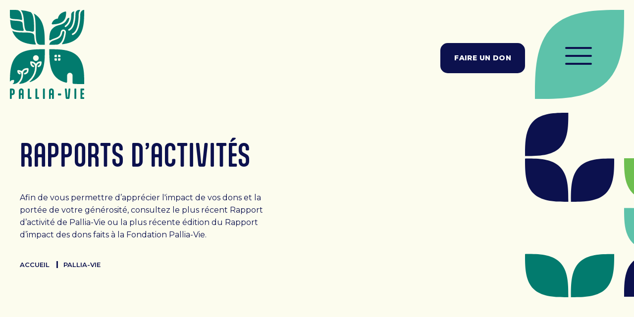

--- FILE ---
content_type: text/html; charset=UTF-8
request_url: https://pallia-vie.ca/pallia-vie/rapports-dactivites/
body_size: 14839
content:
<!doctype html>
<html lang="fr-CA">
<head>
    <!-- Google tag (gtag.js) -->
    <script async src=https://www.googletagmanager.com/gtag/js?id=G-9RPZ95FZTL></script>
    <script>
        window.dataLayer = window.dataLayer || [];
        function gtag(){
            dataLayer.push(arguments);
        }
        gtag('js', new Date());
        gtag('config', 'G-9RPZ95FZTL');
    </script>
	<meta charset="UTF-8">
	<meta name="viewport" content="width=device-width, initial-scale=1">
	<link rel="profile" href="https://gmpg.org/xfn/11">

    <link rel="stylesheet" href="https://maxcdn.bootstrapcdn.com/font-awesome/4.6.1/css/font-awesome.min.css">
    <link rel="stylesheet" href="https://site-assets.fontawesome.com/releases/v6.1.1/css/all.css">
    <link rel="stylesheet" href="https://pallia-vie.ca/wp-content/themes/atypic-vanilla/assets/owlcarousel/owl.carousel.min.css">
    <link rel="stylesheet" href="https://pallia-vie.ca/wp-content/themes/atypic-vanilla/assets/owlcarousel/owl.theme.default.min.css">
    <script src="https://code.jquery.com/jquery-3.6.0.min.js"></script>
    <script src="https://pallia-vie.ca/wp-content/themes/atypic-vanilla/assets/owlcarousel/owl.carousel.min.js"></script>

	<meta name='robots' content='index, follow, max-image-preview:large, max-snippet:-1, max-video-preview:-1' />
	<style>img:is([sizes="auto" i], [sizes^="auto," i]) { contain-intrinsic-size: 3000px 1500px }</style>
	
	<!-- This site is optimized with the Yoast SEO plugin v26.5 - https://yoast.com/wordpress/plugins/seo/ -->
	<title>Rapports d&#039;activités - Pallia-Vie</title>
	<link rel="canonical" href="https://pallia-vie.ca/pallia-vie/rapports-dactivites/" />
	<meta property="og:locale" content="fr_CA" />
	<meta property="og:type" content="article" />
	<meta property="og:title" content="Rapports d&#039;activités - Pallia-Vie" />
	<meta property="og:url" content="https://pallia-vie.ca/pallia-vie/rapports-dactivites/" />
	<meta property="og:site_name" content="Pallia-Vie" />
	<meta property="article:publisher" content="https://www.facebook.com/fondationpalliavie" />
	<meta property="article:modified_time" content="2025-08-13T14:24:14+00:00" />
	<meta name="twitter:card" content="summary_large_image" />
	<script type="application/ld+json" class="yoast-schema-graph">{"@context":"https://schema.org","@graph":[{"@type":"WebPage","@id":"https://pallia-vie.ca/pallia-vie/rapports-dactivites/","url":"https://pallia-vie.ca/pallia-vie/rapports-dactivites/","name":"Rapports d'activités - Pallia-Vie","isPartOf":{"@id":"https://pallia-vie.ca/#website"},"datePublished":"2023-03-08T16:50:06+00:00","dateModified":"2025-08-13T14:24:14+00:00","breadcrumb":{"@id":"https://pallia-vie.ca/pallia-vie/rapports-dactivites/#breadcrumb"},"inLanguage":"fr-CA","potentialAction":[{"@type":"ReadAction","target":["https://pallia-vie.ca/pallia-vie/rapports-dactivites/"]}]},{"@type":"BreadcrumbList","@id":"https://pallia-vie.ca/pallia-vie/rapports-dactivites/#breadcrumb","itemListElement":[{"@type":"ListItem","position":1,"name":"Accueil","item":"https://pallia-vie.ca/"},{"@type":"ListItem","position":2,"name":"Pallia-vie","item":"https://pallia-vie.ca/pallia-vie/"},{"@type":"ListItem","position":3,"name":"Rapports d&rsquo;activités"}]},{"@type":"WebSite","@id":"https://pallia-vie.ca/#website","url":"https://pallia-vie.ca/","name":"Pallia-Vie","description":"Maison de soins palliatifs en milieu familial et humain","publisher":{"@id":"https://pallia-vie.ca/#organization"},"potentialAction":[{"@type":"SearchAction","target":{"@type":"EntryPoint","urlTemplate":"https://pallia-vie.ca/?s={search_term_string}"},"query-input":{"@type":"PropertyValueSpecification","valueRequired":true,"valueName":"search_term_string"}}],"inLanguage":"fr-CA"},{"@type":"Organization","@id":"https://pallia-vie.ca/#organization","name":"Pallia-Vie","url":"https://pallia-vie.ca/","logo":{"@type":"ImageObject","inLanguage":"fr-CA","@id":"https://pallia-vie.ca/#/schema/logo/image/","url":"https://pallia-vie.ca/wp-content/uploads/2023/12/pallia-vie-logo-.svg","contentUrl":"https://pallia-vie.ca/wp-content/uploads/2023/12/pallia-vie-logo-.svg","width":150,"height":180,"caption":"Pallia-Vie"},"image":{"@id":"https://pallia-vie.ca/#/schema/logo/image/"},"sameAs":["https://www.facebook.com/fondationpalliavie","https://www.youtube.com/@fondationpallia-vie9233/videos","https://www.linkedin.com/company/pallia-vie/"]}]}</script>
	<!-- / Yoast SEO plugin. -->


<link rel='dns-prefetch' href='//static.addtoany.com' />
<link rel='dns-prefetch' href='//www.google.com' />
<link rel='dns-prefetch' href='//www.googletagmanager.com' />
<link rel="alternate" type="application/rss+xml" title="Pallia-Vie &raquo; Flux" href="https://pallia-vie.ca/feed/" />
<link rel="alternate" type="application/rss+xml" title="Pallia-Vie &raquo; Flux des commentaires" href="https://pallia-vie.ca/comments/feed/" />
<script>
window._wpemojiSettings = {"baseUrl":"https:\/\/s.w.org\/images\/core\/emoji\/16.0.1\/72x72\/","ext":".png","svgUrl":"https:\/\/s.w.org\/images\/core\/emoji\/16.0.1\/svg\/","svgExt":".svg","source":{"concatemoji":"https:\/\/pallia-vie.ca\/wp-includes\/js\/wp-emoji-release.min.js?ver=6.8.3"}};
/*! This file is auto-generated */
!function(s,n){var o,i,e;function c(e){try{var t={supportTests:e,timestamp:(new Date).valueOf()};sessionStorage.setItem(o,JSON.stringify(t))}catch(e){}}function p(e,t,n){e.clearRect(0,0,e.canvas.width,e.canvas.height),e.fillText(t,0,0);var t=new Uint32Array(e.getImageData(0,0,e.canvas.width,e.canvas.height).data),a=(e.clearRect(0,0,e.canvas.width,e.canvas.height),e.fillText(n,0,0),new Uint32Array(e.getImageData(0,0,e.canvas.width,e.canvas.height).data));return t.every(function(e,t){return e===a[t]})}function u(e,t){e.clearRect(0,0,e.canvas.width,e.canvas.height),e.fillText(t,0,0);for(var n=e.getImageData(16,16,1,1),a=0;a<n.data.length;a++)if(0!==n.data[a])return!1;return!0}function f(e,t,n,a){switch(t){case"flag":return n(e,"\ud83c\udff3\ufe0f\u200d\u26a7\ufe0f","\ud83c\udff3\ufe0f\u200b\u26a7\ufe0f")?!1:!n(e,"\ud83c\udde8\ud83c\uddf6","\ud83c\udde8\u200b\ud83c\uddf6")&&!n(e,"\ud83c\udff4\udb40\udc67\udb40\udc62\udb40\udc65\udb40\udc6e\udb40\udc67\udb40\udc7f","\ud83c\udff4\u200b\udb40\udc67\u200b\udb40\udc62\u200b\udb40\udc65\u200b\udb40\udc6e\u200b\udb40\udc67\u200b\udb40\udc7f");case"emoji":return!a(e,"\ud83e\udedf")}return!1}function g(e,t,n,a){var r="undefined"!=typeof WorkerGlobalScope&&self instanceof WorkerGlobalScope?new OffscreenCanvas(300,150):s.createElement("canvas"),o=r.getContext("2d",{willReadFrequently:!0}),i=(o.textBaseline="top",o.font="600 32px Arial",{});return e.forEach(function(e){i[e]=t(o,e,n,a)}),i}function t(e){var t=s.createElement("script");t.src=e,t.defer=!0,s.head.appendChild(t)}"undefined"!=typeof Promise&&(o="wpEmojiSettingsSupports",i=["flag","emoji"],n.supports={everything:!0,everythingExceptFlag:!0},e=new Promise(function(e){s.addEventListener("DOMContentLoaded",e,{once:!0})}),new Promise(function(t){var n=function(){try{var e=JSON.parse(sessionStorage.getItem(o));if("object"==typeof e&&"number"==typeof e.timestamp&&(new Date).valueOf()<e.timestamp+604800&&"object"==typeof e.supportTests)return e.supportTests}catch(e){}return null}();if(!n){if("undefined"!=typeof Worker&&"undefined"!=typeof OffscreenCanvas&&"undefined"!=typeof URL&&URL.createObjectURL&&"undefined"!=typeof Blob)try{var e="postMessage("+g.toString()+"("+[JSON.stringify(i),f.toString(),p.toString(),u.toString()].join(",")+"));",a=new Blob([e],{type:"text/javascript"}),r=new Worker(URL.createObjectURL(a),{name:"wpTestEmojiSupports"});return void(r.onmessage=function(e){c(n=e.data),r.terminate(),t(n)})}catch(e){}c(n=g(i,f,p,u))}t(n)}).then(function(e){for(var t in e)n.supports[t]=e[t],n.supports.everything=n.supports.everything&&n.supports[t],"flag"!==t&&(n.supports.everythingExceptFlag=n.supports.everythingExceptFlag&&n.supports[t]);n.supports.everythingExceptFlag=n.supports.everythingExceptFlag&&!n.supports.flag,n.DOMReady=!1,n.readyCallback=function(){n.DOMReady=!0}}).then(function(){return e}).then(function(){var e;n.supports.everything||(n.readyCallback(),(e=n.source||{}).concatemoji?t(e.concatemoji):e.wpemoji&&e.twemoji&&(t(e.twemoji),t(e.wpemoji)))}))}((window,document),window._wpemojiSettings);
</script>
<link rel='stylesheet' id='genesis-blocks-style-css-css' href='https://pallia-vie.ca/wp-content/plugins/genesis-blocks/dist/style-blocks.build.css?ver=1742455792' media='all' />
<style id='wp-emoji-styles-inline-css'>

	img.wp-smiley, img.emoji {
		display: inline !important;
		border: none !important;
		box-shadow: none !important;
		height: 1em !important;
		width: 1em !important;
		margin: 0 0.07em !important;
		vertical-align: -0.1em !important;
		background: none !important;
		padding: 0 !important;
	}
</style>
<style id='wp-block-library-inline-css'>
:root{--wp-admin-theme-color:#007cba;--wp-admin-theme-color--rgb:0,124,186;--wp-admin-theme-color-darker-10:#006ba1;--wp-admin-theme-color-darker-10--rgb:0,107,161;--wp-admin-theme-color-darker-20:#005a87;--wp-admin-theme-color-darker-20--rgb:0,90,135;--wp-admin-border-width-focus:2px;--wp-block-synced-color:#7a00df;--wp-block-synced-color--rgb:122,0,223;--wp-bound-block-color:var(--wp-block-synced-color)}@media (min-resolution:192dpi){:root{--wp-admin-border-width-focus:1.5px}}.wp-element-button{cursor:pointer}:root{--wp--preset--font-size--normal:16px;--wp--preset--font-size--huge:42px}:root .has-very-light-gray-background-color{background-color:#eee}:root .has-very-dark-gray-background-color{background-color:#313131}:root .has-very-light-gray-color{color:#eee}:root .has-very-dark-gray-color{color:#313131}:root .has-vivid-green-cyan-to-vivid-cyan-blue-gradient-background{background:linear-gradient(135deg,#00d084,#0693e3)}:root .has-purple-crush-gradient-background{background:linear-gradient(135deg,#34e2e4,#4721fb 50%,#ab1dfe)}:root .has-hazy-dawn-gradient-background{background:linear-gradient(135deg,#faaca8,#dad0ec)}:root .has-subdued-olive-gradient-background{background:linear-gradient(135deg,#fafae1,#67a671)}:root .has-atomic-cream-gradient-background{background:linear-gradient(135deg,#fdd79a,#004a59)}:root .has-nightshade-gradient-background{background:linear-gradient(135deg,#330968,#31cdcf)}:root .has-midnight-gradient-background{background:linear-gradient(135deg,#020381,#2874fc)}.has-regular-font-size{font-size:1em}.has-larger-font-size{font-size:2.625em}.has-normal-font-size{font-size:var(--wp--preset--font-size--normal)}.has-huge-font-size{font-size:var(--wp--preset--font-size--huge)}.has-text-align-center{text-align:center}.has-text-align-left{text-align:left}.has-text-align-right{text-align:right}#end-resizable-editor-section{display:none}.aligncenter{clear:both}.items-justified-left{justify-content:flex-start}.items-justified-center{justify-content:center}.items-justified-right{justify-content:flex-end}.items-justified-space-between{justify-content:space-between}.screen-reader-text{border:0;clip-path:inset(50%);height:1px;margin:-1px;overflow:hidden;padding:0;position:absolute;width:1px;word-wrap:normal!important}.screen-reader-text:focus{background-color:#ddd;clip-path:none;color:#444;display:block;font-size:1em;height:auto;left:5px;line-height:normal;padding:15px 23px 14px;text-decoration:none;top:5px;width:auto;z-index:100000}html :where(.has-border-color){border-style:solid}html :where([style*=border-top-color]){border-top-style:solid}html :where([style*=border-right-color]){border-right-style:solid}html :where([style*=border-bottom-color]){border-bottom-style:solid}html :where([style*=border-left-color]){border-left-style:solid}html :where([style*=border-width]){border-style:solid}html :where([style*=border-top-width]){border-top-style:solid}html :where([style*=border-right-width]){border-right-style:solid}html :where([style*=border-bottom-width]){border-bottom-style:solid}html :where([style*=border-left-width]){border-left-style:solid}html :where(img[class*=wp-image-]){height:auto;max-width:100%}:where(figure){margin:0 0 1em}html :where(.is-position-sticky){--wp-admin--admin-bar--position-offset:var(--wp-admin--admin-bar--height,0px)}@media screen and (max-width:600px){html :where(.is-position-sticky){--wp-admin--admin-bar--position-offset:0px}}
</style>
<style id='classic-theme-styles-inline-css'>
/*! This file is auto-generated */
.wp-block-button__link{color:#fff;background-color:#32373c;border-radius:9999px;box-shadow:none;text-decoration:none;padding:calc(.667em + 2px) calc(1.333em + 2px);font-size:1.125em}.wp-block-file__button{background:#32373c;color:#fff;text-decoration:none}
</style>
<link rel='stylesheet' id='cmplz-general-css' href='https://pallia-vie.ca/wp-content/plugins/complianz-gdpr-premium/assets/css/cookieblocker.min.css?ver=1762145472' media='all' />
<link rel='stylesheet' id='atypic-vanilla-style-css' href='https://pallia-vie.ca/wp-content/themes/atypic-vanilla/style.css?ver=1.0.0' media='all' />
<link rel='stylesheet' id='addtoany-css' href='https://pallia-vie.ca/wp-content/plugins/add-to-any/addtoany.min.css?ver=1.16' media='all' />
<script id="addtoany-core-js-before">
window.a2a_config=window.a2a_config||{};a2a_config.callbacks=[];a2a_config.overlays=[];a2a_config.templates={};a2a_localize = {
	Share: "Share",
	Save: "Save",
	Subscribe: "Subscribe",
	Email: "Email",
	Bookmark: "Bookmark",
	ShowAll: "Show all",
	ShowLess: "Show less",
	FindServices: "Find service(s)",
	FindAnyServiceToAddTo: "Instantly find any service to add to",
	PoweredBy: "Powered by",
	ShareViaEmail: "Share via email",
	SubscribeViaEmail: "Subscribe via email",
	BookmarkInYourBrowser: "Bookmark in your browser",
	BookmarkInstructions: "Press Ctrl+D or \u2318+D to bookmark this page",
	AddToYourFavorites: "Add to your favorites",
	SendFromWebOrProgram: "Send from any email address or email program",
	EmailProgram: "Email program",
	More: "More&#8230;",
	ThanksForSharing: "Thanks for sharing!",
	ThanksForFollowing: "Thanks for following!"
};
</script>
<script defer src="https://static.addtoany.com/menu/page.js" id="addtoany-core-js"></script>
<script src="https://pallia-vie.ca/wp-includes/js/jquery/jquery.min.js?ver=3.7.1" id="jquery-core-js"></script>
<script src="https://pallia-vie.ca/wp-includes/js/jquery/jquery-migrate.min.js?ver=3.4.1" id="jquery-migrate-js"></script>
<script defer src="https://pallia-vie.ca/wp-content/plugins/add-to-any/addtoany.min.js?ver=1.1" id="addtoany-jquery-js"></script>

<!-- Google tag (gtag.js) snippet added by Site Kit -->
<!-- Google Analytics snippet added by Site Kit -->
<script src="https://www.googletagmanager.com/gtag/js?id=GT-NCH9775" id="google_gtagjs-js" async></script>
<script id="google_gtagjs-js-after">
window.dataLayer = window.dataLayer || [];function gtag(){dataLayer.push(arguments);}
gtag("set","linker",{"domains":["pallia-vie.ca"]});
gtag("js", new Date());
gtag("set", "developer_id.dZTNiMT", true);
gtag("config", "GT-NCH9775");
</script>
<link rel="https://api.w.org/" href="https://pallia-vie.ca/wp-json/" /><link rel="alternate" title="JSON" type="application/json" href="https://pallia-vie.ca/wp-json/wp/v2/pages/165" /><link rel="EditURI" type="application/rsd+xml" title="RSD" href="https://pallia-vie.ca/xmlrpc.php?rsd" />
<link rel='shortlink' href='https://pallia-vie.ca/?p=165' />
<link rel="alternate" title="oEmbed (JSON)" type="application/json+oembed" href="https://pallia-vie.ca/wp-json/oembed/1.0/embed?url=https%3A%2F%2Fpallia-vie.ca%2Fpallia-vie%2Frapports-dactivites%2F" />
<link rel="alternate" title="oEmbed (XML)" type="text/xml+oembed" href="https://pallia-vie.ca/wp-json/oembed/1.0/embed?url=https%3A%2F%2Fpallia-vie.ca%2Fpallia-vie%2Frapports-dactivites%2F&#038;format=xml" />
<meta name="generator" content="Site Kit by Google 1.167.0" /><!-- Meta Pixel Code -->
<script>
!function(f,b,e,v,n,t,s)
{if(f.fbq)return;n=f.fbq=function(){n.callMethod?
n.callMethod.apply(n,arguments):n.queue.push(arguments)};
if(!f._fbq)f._fbq=n;n.push=n;n.loaded=!0;n.version='2.0';
n.queue=[];t=b.createElement(e);t.async=!0;
t.src=v;s=b.getElementsByTagName(e)[0];
s.parentNode.insertBefore(t,s)}(window, document,'script',
'https://connect.facebook.net/en_US/fbevents.js');
fbq('init', '471443748799437');
fbq('track', 'PageView');
</script>
<noscript><img height="1" width="1" style="display:none"
src="https://www.facebook.com/tr?id=471443748799437&ev=PageView&noscript=1"
/></noscript>
<!-- End Meta Pixel Code -->
<meta name="facebook-domain-verification" content="x8j9nimn0xwbefn3rsofs5jlw1lquc" />			<style>.cmplz-hidden {
					display: none !important;
				}</style><link rel="icon" href="https://pallia-vie.ca/wp-content/uploads/2023/03/Favicon.png" sizes="32x32" />
<link rel="icon" href="https://pallia-vie.ca/wp-content/uploads/2023/03/Favicon.png" sizes="192x192" />
<link rel="apple-touch-icon" href="https://pallia-vie.ca/wp-content/uploads/2023/03/Favicon.png" />
<meta name="msapplication-TileImage" content="https://pallia-vie.ca/wp-content/uploads/2023/03/Favicon.png" />
		<style id="wp-custom-css">
			#cmplz-document {
	max-width: 800px;margin: -5% 10%;
	padding-bottom: 10%
}

.gform_footer_disclamer{
  display:block;
  width:100%;
  padding-top:30px;
  padding-bottom:30px;
  font-size:0.8em;
  line-height:1em;
}
 
.gform_footer_disclamer a{
  text-decoration:underline;
  font-weight:bold;
}		</style>
		</head><body data-cmplz=1 class="wp-singular page-template-default page page-id-165 page-child parent-pageid-113 wp-custom-logo wp-theme-atypic-vanilla no-sidebar"><div id="page" class="site bgHeader-beige">    <header id="masthead" class="site-header site-header-main">
        <div class="wrapper-large clear" data-aos="fade-down" data-aos-duration="1200">
            <div class="site-branding block-left">
                <a class="" href="/">
                    <img class="logo-header"
                         src="https://pallia-vie.ca/wp-content/themes/atypic-vanilla/assets/images/svgs-general/pallia-vie-logo-beige.svg"
                         alt="Pallia-Vie">
                </a>
            </div><!-- .site-branding -->
            <div class="header-nav block-right">
                <div class="menu-menu-haut-de-page-fr-container"><ul id="menu-header" class="menu"><li id="menu-item-314" class="menu-item menu-item-type-post_type menu-item-object-page menu-item-314"><a href="https://pallia-vie.ca/maison-de-soins/">Maison de soins</a></li>
<li id="menu-item-315" class="menu-item menu-item-type-post_type menu-item-object-page menu-item-315"><a href="https://pallia-vie.ca/accompagnement/">Accompagnement</a></li>
<li id="menu-item-2246" class="menu-item menu-item-type-post_type menu-item-object-page menu-item-2246"><a href="https://pallia-vie.ca/car-la-vie-est-si-fragile/">Centre de jour</a></li>
<li id="menu-item-316" class="menu-item menu-item-type-post_type menu-item-object-page menu-item-316"><a href="https://pallia-vie.ca/fondation/">Fondation</a></li>
</ul></div>            </div>
            <a class="custom-cta regular blue" href="/donner/faire-un-don/" target="_blank">Faire un don</a>
            <h3 class="menu-toggle">
                <span class="burger"></span">
            </h3>
        </div>
    </header><!-- #masthead -->





    <div id="menuResponsive" class="menuResponsive clear">
      <div class="site-header site-header-beige">
        <div class="wrapper-large clear" data-aos="fade-down" data-aos-duration="1200">
            <div class="site-branding block-left">
                <a class="" href="/">
                    <img class="logo-header"
                         src="https://pallia-vie.ca/wp-content/themes/atypic-vanilla/assets/images/svgs-general/pallia-vie-logo-beige.svg"
                         alt="Pallia-Vie">
                </a>
            </div><!-- .site-branding -->
            <a class="custom-cta regular blue" href="/donner/faire-un-don/" target="_blank">Faire un don</a>
            <h3 class="menu-toggle">
                <span class="burger"></span">
            </h3>
        </div>
    </div><!-- #masthead -->      
        <div class="wrapper inner clear">
            <div class="navigation clear">
                <nav class="navigation main-navigation" role="navigation">
                    <div class="menu-menu-principal-fr-container"><ul id="menu-menu-principal-fr" class="nav-menu nav-menu white"><li id="menu-item-319" class="menu-item menu-item-type-post_type menu-item-object-page menu-item-has-children menu-item-319"><a href="https://pallia-vie.ca/maison-de-soins/">Maison de soins</a>
<ul class="sub-menu">
	<li id="menu-item-320" class="menu-item menu-item-type-post_type menu-item-object-page menu-item-320"><a href="https://pallia-vie.ca/maison-de-soins/soins-palliatifs/">Soins palliatifs</a></li>
	<li id="menu-item-321" class="menu-item menu-item-type-post_type menu-item-object-page menu-item-321"><a href="https://pallia-vie.ca/maison-de-soins/services-a-la-maison-de-soins/">Services à la maison de soins</a></li>
	<li id="menu-item-322" class="menu-item menu-item-type-post_type menu-item-object-page menu-item-322"><a href="https://pallia-vie.ca/maison-de-soins/admission/">Admission</a></li>
	<li id="menu-item-323" class="menu-item menu-item-type-post_type menu-item-object-page menu-item-323"><a href="https://pallia-vie.ca/maison-de-soins/temoignages/">Témoignages</a></li>
</ul>
</li>
<li id="menu-item-324" class="menu-item menu-item-type-post_type menu-item-object-page menu-item-has-children menu-item-324"><a href="https://pallia-vie.ca/accompagnement/">Accompagnement</a>
<ul class="sub-menu">
	<li id="menu-item-325" class="menu-item menu-item-type-post_type menu-item-object-page menu-item-325"><a href="https://pallia-vie.ca/accompagnement/services-daccompagnements/">Services d’accompagnements</a></li>
	<li id="menu-item-975" class="menu-item menu-item-type-post_type menu-item-object-page menu-item-975"><a href="https://pallia-vie.ca/criteres-dadmissibilite/">Critères d’admissibilité</a></li>
	<li id="menu-item-326" class="menu-item menu-item-type-post_type menu-item-object-page menu-item-326"><a href="https://pallia-vie.ca/accompagnement/ateliers-et-conferences/">Ateliers et conférences</a></li>
	<li id="menu-item-327" class="menu-item menu-item-type-post_type menu-item-object-page menu-item-327"><a href="https://pallia-vie.ca/accompagnement/temoignages/">Témoignages</a></li>
</ul>
</li>
<li id="menu-item-328" class="menu-item menu-item-type-post_type menu-item-object-page menu-item-has-children menu-item-328"><a href="https://pallia-vie.ca/fondation/">Fondation</a>
<ul class="sub-menu">
	<li id="menu-item-329" class="menu-item menu-item-type-post_type menu-item-object-page menu-item-329"><a href="https://pallia-vie.ca/fondation/mission-vision-et-valeur/">La Fondation</a></li>
	<li id="menu-item-2118" class="menu-item menu-item-type-post_type menu-item-object-page menu-item-2118"><a href="https://pallia-vie.ca/car-la-vie-est-si-fragile/">Campagne majeure de financement</a></li>
	<li id="menu-item-331" class="menu-item menu-item-type-post_type menu-item-object-page menu-item-has-children menu-item-331"><a href="https://pallia-vie.ca/fondation/evenements-de-la-fondation/">Activités de financement</a>
	<ul class="sub-menu">
		<li id="menu-item-1583" class="menu-item menu-item-type-custom menu-item-object-custom menu-item-1583"><a href="https://pallia-vie.ca/category/nouvelles/">Activités passées</a></li>
	</ul>
</li>
	<li id="menu-item-332" class="menu-item menu-item-type-post_type menu-item-object-page menu-item-332"><a href="https://pallia-vie.ca/fondation/conseil-dadministration/">Conseil d’administration</a></li>
</ul>
</li>
<li id="menu-item-338" class="menu-item menu-item-type-post_type menu-item-object-page current-page-ancestor current-menu-ancestor current-menu-parent current-page-parent current_page_parent current_page_ancestor menu-item-has-children menu-item-338"><a href="https://pallia-vie.ca/pallia-vie/">Pallia-vie</a>
<ul class="sub-menu">
	<li id="menu-item-339" class="menu-item menu-item-type-post_type menu-item-object-page menu-item-339"><a href="https://pallia-vie.ca/pallia-vie/mission-vision-et-valeur/">Mission, vision et valeurs</a></li>
	<li id="menu-item-340" class="menu-item menu-item-type-post_type menu-item-object-page menu-item-340"><a href="https://pallia-vie.ca/pallia-vie/equipe/">Équipe</a></li>
	<li id="menu-item-341" class="menu-item menu-item-type-post_type menu-item-object-page menu-item-341"><a href="https://pallia-vie.ca/pallia-vie/conseil-dadministration/">Conseil d’administration</a></li>
	<li id="menu-item-342" class="menu-item menu-item-type-post_type menu-item-object-page current-menu-item page_item page-item-165 current_page_item menu-item-342"><a href="https://pallia-vie.ca/pallia-vie/rapports-dactivites/" aria-current="page">Rapports d’activités</a></li>
	<li id="menu-item-343" class="menu-item menu-item-type-post_type menu-item-object-page menu-item-343"><a href="https://pallia-vie.ca/pallia-vie/notre-histoire/">Notre histoire</a></li>
</ul>
</li>
<li id="menu-item-334" class="menu-item menu-item-type-post_type menu-item-object-page menu-item-has-children menu-item-334"><a href="https://pallia-vie.ca/donner/">Donner</a>
<ul class="sub-menu">
	<li id="menu-item-335" class="menu-item menu-item-type-post_type menu-item-object-page menu-item-335"><a href="https://pallia-vie.ca/donner/ou-vont-vos-dons/">Où vont vos dons</a></li>
	<li id="menu-item-336" class="menu-item menu-item-type-post_type menu-item-object-page menu-item-336"><a href="https://pallia-vie.ca/donner/limpact-de-vos-dons/">L’impact de vos dons</a></li>
	<li id="menu-item-337" class="menu-item menu-item-type-post_type menu-item-object-page menu-item-337"><a href="https://pallia-vie.ca/donner/faire-un-don/">Faire un don</a></li>
</ul>
</li>
<li id="menu-item-344" class="menu-item menu-item-type-post_type menu-item-object-page menu-item-has-children menu-item-344"><a href="https://pallia-vie.ca/simpliquer/">S’impliquer</a>
<ul class="sub-menu">
	<li id="menu-item-345" class="menu-item menu-item-type-post_type menu-item-object-page menu-item-345"><a href="https://pallia-vie.ca/simpliquer/devenir-benevole/">Devenir bénévole</a></li>
	<li id="menu-item-346" class="menu-item menu-item-type-post_type menu-item-object-page menu-item-346"><a href="https://pallia-vie.ca/simpliquer/organiser-un-evenement/">Organiser un événement</a></li>
	<li id="menu-item-347" class="menu-item menu-item-type-post_type menu-item-object-page menu-item-347"><a href="https://pallia-vie.ca/simpliquer/participer-a-un-evenement/">Participer à un événement</a></li>
</ul>
</li>
</ul></div>                    
                </nav>
            </div>
            <div class="bottom clear">
                <div class="sub-navigation block-left clear">
                    <div class="menu-menu-secondaire-fr-container"><ul id="menu-menu-secondaire-fr" class="nav-menu white"><li id="menu-item-1436" class="menu-item menu-item-type-post_type menu-item-object-page menu-item-1436"><a href="https://pallia-vie.ca/ressources/">Ressources</a></li>
<li id="menu-item-349" class="menu-item menu-item-type-post_type menu-item-object-page menu-item-349"><a href="https://pallia-vie.ca/faq/">FAQ</a></li>
<li id="menu-item-350" class="menu-item menu-item-type-post_type menu-item-object-page menu-item-350"><a href="https://pallia-vie.ca/offres-demploi/">Offres d’emploi</a></li>
<li id="menu-item-352" class="menu-item menu-item-type-taxonomy menu-item-object-category menu-item-352"><a href="https://pallia-vie.ca/category/nouvelles/">Nouvelles</a></li>
<li id="menu-item-351" class="menu-item menu-item-type-post_type menu-item-object-page menu-item-351"><a href="https://pallia-vie.ca/contact/">Contact</a></li>
</ul></div>                </div>
                <div class="block-search block-right ">
                    <div class="inner2">
                        <form role="search" method="get" class="search-form" action="https://pallia-vie.ca/">
				<label>
					<span class="screen-reader-text">Rechercher&nbsp;:</span>
					<input type="search" class="search-field" placeholder="Recherche&hellip;" value="" name="s" />
				</label>
				<input type="submit" class="search-submit" value="Rechercher" />
			</form>                        <div class="send"><img src="https://pallia-vie.ca/wp-content/themes/atypic-vanilla/assets/images/svgs-general/search-blue.svg">
                        </div>
                    </div>
                </div>
            </div>
            <div class="site-footer__social">
                <a class="site-footer__social__link twitter"
                   href="#" target="_blank"></a>
                <a class="site-footer__social__link facebook"
                   href="#" target="_blank"></a>
                <a class="site-footer__social__link linkedin"
                   href="#"
                   target="_blank"></a>
                <a class="site-footer__social__link youtube"
                   href="#" target="_blank"></a>
                <a class="site-footer__social__link instagram"
                   href="#" target="_blank"></a>
            </div>
        </div>
    </div>
	<main id="primary" class="site-main">

		
<article id="post-165" class="post-165 page type-page status-publish hentry">




<section class="banner  clear">
    <div class="aligncenterflex wrapper">
        <div class="list clear">
            <div class="block-1-2 block-left txt">
                <div class="inner">
                    <div class="anime" data-aos="fade-down" data-aos-delay="300" data-aos-duration="1200">
                        <h1>Rapports d&rsquo;activités</h1>
                    </div>
                    <div class="anime" data-aos="fade-up" data-aos-delay="300" data-aos-duration="1200">
                                                    <p class="head-description">Afin de vous permettre d’apprécier l'impact de vos dons et la portée de votre générosité, consultez le plus récent Rapport d’activité de Pallia-Vie ou la plus récente édition du Rapport d’impact des dons faits à la Fondation Pallia-Vie.</p>
                                            </div>
                    <div class="anime" data-aos="fade-up" data-aos-delay="600" data-aos-duration="1200">
                        <div class="breadcrumb"><div class="wrapper clear"><span><span><a href="https://pallia-vie.ca/">Accueil</a></span>  <span><a href="https://pallia-vie.ca/pallia-vie/">Pallia-vie</a></span>  <span class="breadcrumb_last" aria-current="page">Rapports d&rsquo;activités</span></span></div></div>                    </div>
                </div>
            </div>
        </div>

			<div data-aos="fade-left" data-aos-delay="300" data-aos-duration="1200"
				class="block-1-2 block-left img deco  "  >
			</div>
        </div>
    </section>










		 
</div>



<div id="block-publications" class="clear">
    <div class="wrapper width-4 clear">  
        <div class="list" data-aos="fade-up"   data-aos-duration="1200">
             
                 
                   
                    <div class="block-1-2-b block-left card-publication clear">
                        <div class="img" >
                                                                <div class="imgInner" style="background-image:url(https://pallia-vie.ca/wp-content/uploads/2025/08/RAPACT24-25-545x670.jpg)"></div>
                        </div>
                        <div class="content clear">
                            <div class="inner">
                                    <h4>Rapport des activités | 2024-2025</h4>
                                                                            <div class="desc">
                                        Consultez la plus récente version du Rapport des activités de Pallia-Vie                                        </div>
                                                                                                                <div class="info bold">
                                        <b>Document PDF</b>
                                        </div>
                                                                        
                                    <a class="link" target="_blank" href="https://pallia-vie.ca/wp-content/uploads/2025/07/PalliaVie_Rapport-Activites_24-25_WEB.1.pdf" ><img decoding="async" src="https://pallia-vie.ca/wp-content/themes/atypic-vanilla/assets/images/svgs-general/Plus-white.svg"></a>
                            </div> 
                        </div> 
                    </div>
                   
                    <div class="block-1-2-b block-left card-publication clear">
                        <div class="img" >
                                                                <div class="imgInner" style="background-image:url(https://pallia-vie.ca/wp-content/uploads/2024/07/RAPACT2324-545x670.jpg)"></div>
                        </div>
                        <div class="content clear">
                            <div class="inner">
                                    <h4>Rapport des activités | 2023-2024</h4>
                                                                            <div class="desc">
                                        Consultez le Rapport des activités de Pallia-Vie de 2023-2024                                        </div>
                                                                                                                <div class="info bold">
                                        <b>Document PDF</b>
                                        </div>
                                                                        
                                    <a class="link" target="_blank" href="https://www.canva.com/design/DAF5r71REZM/bwtuW3fmQq0ib9gn6EyW6Q/view?utm_content=DAF5r71REZM&amp;utm_campaign=designshare&amp;utm_medium=link&amp;utm_source=editor" ><img decoding="async" src="https://pallia-vie.ca/wp-content/themes/atypic-vanilla/assets/images/svgs-general/Plus-white.svg"></a>
                            </div> 
                        </div> 
                    </div>
                  
                
        </div>
    </div>
</div> 
 

<div class="clear">


<div style="color:#ddd" class="wp-block-genesis-blocks-gb-spacer gb-block-spacer gb-divider-solid gb-divider-size-1"><hr style="height:100px"/></div>
        </div>
</article>

	</main><!-- #main -->

	<footer id="colophon" class="footer">
	<div class="footer-top clear">
		<div class="wrapper clear">
			<div class="block-left white">
				<p class="titre-h2">Pallia-vie</p>
				<div class="block-info">
					<p class="titre-h5">Adresse</p>
					<p>385, rue Lebeau</p>
					<p>Saint-Jérôme, Québec  J7Y 2M8</p>
				</div>
				<div class="block-info white">
					<p class="titre-h5">Courriel</p>
					<p><a href="mailto:admin@pallia-vie.ca" target="_blank">admin@pallia-vie.ca</a></p>
				</div>
			</div>
			<div class="block-left spaceTop">
				<div class="block-info white">
					<p class="titre-h5">Maison de soins</p>
					<p>t. 450 431-0488</p>
				</div>
				<div class="block-info white">
					<p class="titre-h5">Services d’accompagnement</p>
					<p>t. 450 431-3331</p>
				</div>
				<div class="block-info white">
					<p class="titre-h5">Fondation Pallia-Vie</p>
					<p>t. 450 431-0488</p>
				</div>
			</div>
			<div class="block-right right white">
				<div class="social">
					<a class="white" href="https://www.facebook.com/fondationpalliavie" target="_blank"><i class="fa-brands fa-facebook-f"></i></a>
					<a class="white" href="https://www.youtube.com/@fondationpallia-vie9233/videos" target="_blank"><i class="fa-brands fa-youtube"></i></a>
					<a class="white" href="https://www.linkedin.com/company/pallia-vie/" target="_blank"><i class="fa-brands fa-linkedin"></i></a>
					<a class="white" href="https://www.instagram.com/palliavie" target="_blank"><i class="fa-brands fa-instagram"></i></a>
				</div>
				<div class="menu-pied-de-page-fr-container"><ul id="menu-pied-de-page-fr" class="nav-menu"><li id="menu-item-353" class="menu-item menu-item-type-post_type menu-item-object-page menu-item-353"><a href="https://pallia-vie.ca/maison-de-soins/">Maison de soins</a></li>
<li id="menu-item-354" class="menu-item menu-item-type-post_type menu-item-object-page menu-item-354"><a href="https://pallia-vie.ca/accompagnement/">Accompagnement</a></li>
<li id="menu-item-2247" class="menu-item menu-item-type-post_type menu-item-object-page menu-item-2247"><a href="https://pallia-vie.ca/car-la-vie-est-si-fragile/">Centre de jour</a></li>
<li id="menu-item-355" class="menu-item menu-item-type-post_type menu-item-object-page menu-item-355"><a href="https://pallia-vie.ca/fondation/">Fondation</a></li>
</ul></div>				<a class="custom-cta regular blue" href="/donner/faire-un-don/" target="_blank">Faire un don</a>
			</div>
		</div>
	</div>


	<div class="footer-bottom clear">
		<div class="wrapper clear">
			<div class="block-left">
				<div class="site-info white">
					<p>©&nbsp;2026 Pallia-Vie | Tous droits réservés. Une conception&nbsp;<a href="https://atypic.ca/" target="_blank">Atypic</a>. </p>
				</div>
			</div>
			<div class="block-right right white">
				<div class="menu-pied-de-page-2-fr-container"><ul id="menu-pied-de-page-2-fr" class="nav-menu"><li id="menu-item-356" class="menu-item menu-item-type-post_type menu-item-object-page menu-item-356"><a href="https://pallia-vie.ca/plan-du-site/">Plan du site</a></li>
<li id="menu-item-916" class="menu-item menu-item-type-post_type menu-item-object-page menu-item-privacy-policy menu-item-916"><a rel="privacy-policy" href="https://pallia-vie.ca/rp/">Politique de confidentialité et de protection des renseignements personnels</a></li>
</ul></div>			</div>
		</div>
	</div>


		
	</footer>
	</div><!-- #page -->

<script type="speculationrules">
{"prefetch":[{"source":"document","where":{"and":[{"href_matches":"\/*"},{"not":{"href_matches":["\/wp-*.php","\/wp-admin\/*","\/wp-content\/uploads\/*","\/wp-content\/*","\/wp-content\/plugins\/*","\/wp-content\/themes\/atypic-vanilla\/*","\/*\\?(.+)"]}},{"not":{"selector_matches":"a[rel~=\"nofollow\"]"}},{"not":{"selector_matches":".no-prefetch, .no-prefetch a"}}]},"eagerness":"conservative"}]}
</script>

<!-- Consent Management powered by Complianz | GDPR/CCPA Cookie Consent https://wordpress.org/plugins/complianz-gdpr -->
<div id="cmplz-cookiebanner-container"><div class="cmplz-cookiebanner cmplz-hidden banner-1 bottom-right-view-preferences optin cmplz-bottom-right cmplz-categories-type-view-preferences" aria-modal="true" data-nosnippet="true" role="dialog" aria-live="polite" aria-labelledby="cmplz-header-1-optin" aria-describedby="cmplz-message-1-optin">
	<div class="cmplz-header">
		<div class="cmplz-logo"></div>
		<div class="cmplz-title" id="cmplz-header-1-optin">Gérer le consentement aux témoins</div>
		<div class="cmplz-close" tabindex="0" role="button" aria-label="close-dialog">
			<svg aria-hidden="true" focusable="false" data-prefix="fas" data-icon="times" class="svg-inline--fa fa-times fa-w-11" role="img" xmlns="http://www.w3.org/2000/svg" viewBox="0 0 352 512"><path fill="currentColor" d="M242.72 256l100.07-100.07c12.28-12.28 12.28-32.19 0-44.48l-22.24-22.24c-12.28-12.28-32.19-12.28-44.48 0L176 189.28 75.93 89.21c-12.28-12.28-32.19-12.28-44.48 0L9.21 111.45c-12.28 12.28-12.28 32.19 0 44.48L109.28 256 9.21 356.07c-12.28 12.28-12.28 32.19 0 44.48l22.24 22.24c12.28 12.28 32.2 12.28 44.48 0L176 322.72l100.07 100.07c12.28 12.28 32.2 12.28 44.48 0l22.24-22.24c12.28-12.28 12.28-32.19 0-44.48L242.72 256z"></path></svg>
		</div>
	</div>

	<div class="cmplz-divider cmplz-divider-header"></div>
	<div class="cmplz-body">
		<div class="cmplz-message" id="cmplz-message-1-optin">Pour offrir les meilleures expériences, nous utilisons des technologies telles que les témoins pour stocker et/ou accéder aux informations des appareils. Le fait de consentir à ces technologies nous permettra de traiter des données telles que le comportement de navigation ou les ID uniques sur ce site. Le fait de ne pas consentir ou de retirer son consentement peut avoir un effet négatif sur certaines caractéristiques et fonctions.</div>
		<!-- categories start -->
		<div class="cmplz-categories">
			<details class="cmplz-category cmplz-functional" >
				<summary>
						<span class="cmplz-category-header">
							<span class="cmplz-category-title">Fonctionnel</span>
							<span class='cmplz-always-active'>
								<span class="cmplz-banner-checkbox">
									<input type="checkbox"
										   id="cmplz-functional-optin"
										   data-category="cmplz_functional"
										   class="cmplz-consent-checkbox cmplz-functional"
										   size="40"
										   value="1"/>
									<label class="cmplz-label" for="cmplz-functional-optin"><span class="screen-reader-text">Fonctionnel</span></label>
								</span>
								Toujours activé							</span>
							<span class="cmplz-icon cmplz-open">
								<svg xmlns="http://www.w3.org/2000/svg" viewBox="0 0 448 512"  height="18" ><path d="M224 416c-8.188 0-16.38-3.125-22.62-9.375l-192-192c-12.5-12.5-12.5-32.75 0-45.25s32.75-12.5 45.25 0L224 338.8l169.4-169.4c12.5-12.5 32.75-12.5 45.25 0s12.5 32.75 0 45.25l-192 192C240.4 412.9 232.2 416 224 416z"/></svg>
							</span>
						</span>
				</summary>
				<div class="cmplz-description">
					<span class="cmplz-description-functional">Le stockage ou l’accès technique est strictement nécessaire dans la finalité d’intérêt légitime de permettre l’utilisation d’un service spécifique explicitement demandé par l’abonné ou l’utilisateur, ou dans le seul but d’effectuer la transmission d’une communication sur un réseau de communications électroniques.</span>
				</div>
			</details>

			<details class="cmplz-category cmplz-preferences" >
				<summary>
						<span class="cmplz-category-header">
							<span class="cmplz-category-title">Préférences</span>
							<span class="cmplz-banner-checkbox">
								<input type="checkbox"
									   id="cmplz-preferences-optin"
									   data-category="cmplz_preferences"
									   class="cmplz-consent-checkbox cmplz-preferences"
									   size="40"
									   value="1"/>
								<label class="cmplz-label" for="cmplz-preferences-optin"><span class="screen-reader-text">Préférences</span></label>
							</span>
							<span class="cmplz-icon cmplz-open">
								<svg xmlns="http://www.w3.org/2000/svg" viewBox="0 0 448 512"  height="18" ><path d="M224 416c-8.188 0-16.38-3.125-22.62-9.375l-192-192c-12.5-12.5-12.5-32.75 0-45.25s32.75-12.5 45.25 0L224 338.8l169.4-169.4c12.5-12.5 32.75-12.5 45.25 0s12.5 32.75 0 45.25l-192 192C240.4 412.9 232.2 416 224 416z"/></svg>
							</span>
						</span>
				</summary>
				<div class="cmplz-description">
					<span class="cmplz-description-preferences">Le stockage ou l’accès technique est nécessaire dans la finalité d’intérêt légitime de stocker des préférences qui ne sont pas demandées par l’abonné ou l’utilisateur.</span>
				</div>
			</details>

			<details class="cmplz-category cmplz-statistics" >
				<summary>
						<span class="cmplz-category-header">
							<span class="cmplz-category-title">Statistiques</span>
							<span class="cmplz-banner-checkbox">
								<input type="checkbox"
									   id="cmplz-statistics-optin"
									   data-category="cmplz_statistics"
									   class="cmplz-consent-checkbox cmplz-statistics"
									   size="40"
									   value="1"/>
								<label class="cmplz-label" for="cmplz-statistics-optin"><span class="screen-reader-text">Statistiques</span></label>
							</span>
							<span class="cmplz-icon cmplz-open">
								<svg xmlns="http://www.w3.org/2000/svg" viewBox="0 0 448 512"  height="18" ><path d="M224 416c-8.188 0-16.38-3.125-22.62-9.375l-192-192c-12.5-12.5-12.5-32.75 0-45.25s32.75-12.5 45.25 0L224 338.8l169.4-169.4c12.5-12.5 32.75-12.5 45.25 0s12.5 32.75 0 45.25l-192 192C240.4 412.9 232.2 416 224 416z"/></svg>
							</span>
						</span>
				</summary>
				<div class="cmplz-description">
					<span class="cmplz-description-statistics">Le stockage ou l’accès technique qui est utilisé exclusivement à des fins statistiques.</span>
					<span class="cmplz-description-statistics-anonymous">Le stockage ou l’accès technique qui est utilisé exclusivement dans des finalités statistiques anonymes. En l’absence d’une assignation à comparaître, d’une conformité volontaire de la part de votre fournisseur d’accès à internet ou d’enregistrements supplémentaires provenant d’une tierce partie, les informations stockées ou extraites à cette seule fin ne peuvent généralement pas être utilisées pour vous identifier.</span>
				</div>
			</details>
			<details class="cmplz-category cmplz-marketing" >
				<summary>
						<span class="cmplz-category-header">
							<span class="cmplz-category-title">Marketing</span>
							<span class="cmplz-banner-checkbox">
								<input type="checkbox"
									   id="cmplz-marketing-optin"
									   data-category="cmplz_marketing"
									   class="cmplz-consent-checkbox cmplz-marketing"
									   size="40"
									   value="1"/>
								<label class="cmplz-label" for="cmplz-marketing-optin"><span class="screen-reader-text">Marketing</span></label>
							</span>
							<span class="cmplz-icon cmplz-open">
								<svg xmlns="http://www.w3.org/2000/svg" viewBox="0 0 448 512"  height="18" ><path d="M224 416c-8.188 0-16.38-3.125-22.62-9.375l-192-192c-12.5-12.5-12.5-32.75 0-45.25s32.75-12.5 45.25 0L224 338.8l169.4-169.4c12.5-12.5 32.75-12.5 45.25 0s12.5 32.75 0 45.25l-192 192C240.4 412.9 232.2 416 224 416z"/></svg>
							</span>
						</span>
				</summary>
				<div class="cmplz-description">
					<span class="cmplz-description-marketing">Le stockage ou l’accès technique est nécessaire pour créer des profils d’utilisateurs afin d’envoyer des publicités, ou pour suivre l’utilisateur sur un site web ou sur plusieurs sites web ayant des finalités marketing similaires.</span>
				</div>
			</details>
		</div><!-- categories end -->
			</div>

	<div class="cmplz-links cmplz-information">
		<ul>
			<li><a class="cmplz-link cmplz-manage-options cookie-statement" href="#" data-relative_url="#cmplz-manage-consent-container">Gérer les options</a></li>
			<li><a class="cmplz-link cmplz-manage-third-parties cookie-statement" href="#" data-relative_url="#cmplz-cookies-overview">Gérer les services</a></li>
			<li><a class="cmplz-link cmplz-manage-vendors tcf cookie-statement" href="#" data-relative_url="#cmplz-tcf-wrapper">Gérer {vendor_count} fournisseurs</a></li>
			<li><a class="cmplz-link cmplz-external cmplz-read-more-purposes tcf" target="_blank" rel="noopener noreferrer nofollow" href="https://cookiedatabase.org/tcf/purposes/" aria-label="Read more about TCF purposes on Cookie Database">En savoir plus sur ces finalités</a></li>
		</ul>
			</div>

	<div class="cmplz-divider cmplz-footer"></div>

	<div class="cmplz-buttons">
		<button class="cmplz-btn cmplz-accept">Accepter</button>
		<button class="cmplz-btn cmplz-deny">Refuser</button>
		<button class="cmplz-btn cmplz-view-preferences">Voir les préférences</button>
		<button class="cmplz-btn cmplz-save-preferences">Enregistrer les préférences</button>
		<a class="cmplz-btn cmplz-manage-options tcf cookie-statement" href="#" data-relative_url="#cmplz-manage-consent-container">Voir les préférences</a>
			</div>

	
	<div class="cmplz-documents cmplz-links">
		<ul>
			<li><a class="cmplz-link cookie-statement" href="#" data-relative_url="">{title}</a></li>
			<li><a class="cmplz-link privacy-statement" href="#" data-relative_url="">{title}</a></li>
			<li><a class="cmplz-link impressum" href="#" data-relative_url="">{title}</a></li>
		</ul>
			</div>
</div>
</div>
					<div id="cmplz-manage-consent" data-nosnippet="true"><button class="cmplz-btn cmplz-hidden cmplz-manage-consent manage-consent-1">Gérer le consentement</button>

</div>	<script type="text/javascript">
		function genesisBlocksShare( url, title, w, h ){
			var left = ( window.innerWidth / 2 )-( w / 2 );
			var top  = ( window.innerHeight / 2 )-( h / 2 );
			return window.open(url, title, 'toolbar=no, location=no, directories=no, status=no, menubar=no, scrollbars=no, resizable=no, copyhistory=no, width=600, height=600, top='+top+', left='+left);
		}
	</script>
	<style id='global-styles-inline-css'>
:root{--wp--preset--aspect-ratio--square: 1;--wp--preset--aspect-ratio--4-3: 4/3;--wp--preset--aspect-ratio--3-4: 3/4;--wp--preset--aspect-ratio--3-2: 3/2;--wp--preset--aspect-ratio--2-3: 2/3;--wp--preset--aspect-ratio--16-9: 16/9;--wp--preset--aspect-ratio--9-16: 9/16;--wp--preset--color--black: #000000;--wp--preset--color--cyan-bluish-gray: #abb8c3;--wp--preset--color--white: #FFFFFF;--wp--preset--color--pale-pink: #f78da7;--wp--preset--color--vivid-red: #cf2e2e;--wp--preset--color--luminous-vivid-orange: #ff6900;--wp--preset--color--luminous-vivid-amber: #fcb900;--wp--preset--color--light-green-cyan: #7bdcb5;--wp--preset--color--vivid-green-cyan: #00d084;--wp--preset--color--pale-cyan-blue: #8ed1fc;--wp--preset--color--vivid-cyan-blue: #0693e3;--wp--preset--color--vivid-purple: #9b51e0;--wp--preset--color--beige: #fcfcee;--wp--preset--color--lime: #6dbe4f;--wp--preset--color--vert: #027b6e;--wp--preset--color--aqua: #5dc2aa;--wp--preset--color--bleu: #0c114e;--wp--preset--gradient--vivid-cyan-blue-to-vivid-purple: linear-gradient(135deg,rgba(6,147,227,1) 0%,rgb(155,81,224) 100%);--wp--preset--gradient--light-green-cyan-to-vivid-green-cyan: linear-gradient(135deg,rgb(122,220,180) 0%,rgb(0,208,130) 100%);--wp--preset--gradient--luminous-vivid-amber-to-luminous-vivid-orange: linear-gradient(135deg,rgba(252,185,0,1) 0%,rgba(255,105,0,1) 100%);--wp--preset--gradient--luminous-vivid-orange-to-vivid-red: linear-gradient(135deg,rgba(255,105,0,1) 0%,rgb(207,46,46) 100%);--wp--preset--gradient--very-light-gray-to-cyan-bluish-gray: linear-gradient(135deg,rgb(238,238,238) 0%,rgb(169,184,195) 100%);--wp--preset--gradient--cool-to-warm-spectrum: linear-gradient(135deg,rgb(74,234,220) 0%,rgb(151,120,209) 20%,rgb(207,42,186) 40%,rgb(238,44,130) 60%,rgb(251,105,98) 80%,rgb(254,248,76) 100%);--wp--preset--gradient--blush-light-purple: linear-gradient(135deg,rgb(255,206,236) 0%,rgb(152,150,240) 100%);--wp--preset--gradient--blush-bordeaux: linear-gradient(135deg,rgb(254,205,165) 0%,rgb(254,45,45) 50%,rgb(107,0,62) 100%);--wp--preset--gradient--luminous-dusk: linear-gradient(135deg,rgb(255,203,112) 0%,rgb(199,81,192) 50%,rgb(65,88,208) 100%);--wp--preset--gradient--pale-ocean: linear-gradient(135deg,rgb(255,245,203) 0%,rgb(182,227,212) 50%,rgb(51,167,181) 100%);--wp--preset--gradient--electric-grass: linear-gradient(135deg,rgb(202,248,128) 0%,rgb(113,206,126) 100%);--wp--preset--gradient--midnight: linear-gradient(135deg,rgb(2,3,129) 0%,rgb(40,116,252) 100%);--wp--preset--font-size--small: 13px;--wp--preset--font-size--medium: 20px;--wp--preset--font-size--large: 36px;--wp--preset--font-size--x-large: 42px;--wp--preset--spacing--20: 0.44rem;--wp--preset--spacing--30: 0.67rem;--wp--preset--spacing--40: 1rem;--wp--preset--spacing--50: 1.5rem;--wp--preset--spacing--60: 2.25rem;--wp--preset--spacing--70: 3.38rem;--wp--preset--spacing--80: 5.06rem;--wp--preset--shadow--natural: 6px 6px 9px rgba(0, 0, 0, 0.2);--wp--preset--shadow--deep: 12px 12px 50px rgba(0, 0, 0, 0.4);--wp--preset--shadow--sharp: 6px 6px 0px rgba(0, 0, 0, 0.2);--wp--preset--shadow--outlined: 6px 6px 0px -3px rgba(255, 255, 255, 1), 6px 6px rgba(0, 0, 0, 1);--wp--preset--shadow--crisp: 6px 6px 0px rgba(0, 0, 0, 1);}:where(.is-layout-flex){gap: 0.5em;}:where(.is-layout-grid){gap: 0.5em;}body .is-layout-flex{display: flex;}.is-layout-flex{flex-wrap: wrap;align-items: center;}.is-layout-flex > :is(*, div){margin: 0;}body .is-layout-grid{display: grid;}.is-layout-grid > :is(*, div){margin: 0;}:where(.wp-block-columns.is-layout-flex){gap: 2em;}:where(.wp-block-columns.is-layout-grid){gap: 2em;}:where(.wp-block-post-template.is-layout-flex){gap: 1.25em;}:where(.wp-block-post-template.is-layout-grid){gap: 1.25em;}.has-black-color{color: var(--wp--preset--color--black) !important;}.has-cyan-bluish-gray-color{color: var(--wp--preset--color--cyan-bluish-gray) !important;}.has-white-color{color: var(--wp--preset--color--white) !important;}.has-pale-pink-color{color: var(--wp--preset--color--pale-pink) !important;}.has-vivid-red-color{color: var(--wp--preset--color--vivid-red) !important;}.has-luminous-vivid-orange-color{color: var(--wp--preset--color--luminous-vivid-orange) !important;}.has-luminous-vivid-amber-color{color: var(--wp--preset--color--luminous-vivid-amber) !important;}.has-light-green-cyan-color{color: var(--wp--preset--color--light-green-cyan) !important;}.has-vivid-green-cyan-color{color: var(--wp--preset--color--vivid-green-cyan) !important;}.has-pale-cyan-blue-color{color: var(--wp--preset--color--pale-cyan-blue) !important;}.has-vivid-cyan-blue-color{color: var(--wp--preset--color--vivid-cyan-blue) !important;}.has-vivid-purple-color{color: var(--wp--preset--color--vivid-purple) !important;}.has-black-background-color{background-color: var(--wp--preset--color--black) !important;}.has-cyan-bluish-gray-background-color{background-color: var(--wp--preset--color--cyan-bluish-gray) !important;}.has-white-background-color{background-color: var(--wp--preset--color--white) !important;}.has-pale-pink-background-color{background-color: var(--wp--preset--color--pale-pink) !important;}.has-vivid-red-background-color{background-color: var(--wp--preset--color--vivid-red) !important;}.has-luminous-vivid-orange-background-color{background-color: var(--wp--preset--color--luminous-vivid-orange) !important;}.has-luminous-vivid-amber-background-color{background-color: var(--wp--preset--color--luminous-vivid-amber) !important;}.has-light-green-cyan-background-color{background-color: var(--wp--preset--color--light-green-cyan) !important;}.has-vivid-green-cyan-background-color{background-color: var(--wp--preset--color--vivid-green-cyan) !important;}.has-pale-cyan-blue-background-color{background-color: var(--wp--preset--color--pale-cyan-blue) !important;}.has-vivid-cyan-blue-background-color{background-color: var(--wp--preset--color--vivid-cyan-blue) !important;}.has-vivid-purple-background-color{background-color: var(--wp--preset--color--vivid-purple) !important;}.has-black-border-color{border-color: var(--wp--preset--color--black) !important;}.has-cyan-bluish-gray-border-color{border-color: var(--wp--preset--color--cyan-bluish-gray) !important;}.has-white-border-color{border-color: var(--wp--preset--color--white) !important;}.has-pale-pink-border-color{border-color: var(--wp--preset--color--pale-pink) !important;}.has-vivid-red-border-color{border-color: var(--wp--preset--color--vivid-red) !important;}.has-luminous-vivid-orange-border-color{border-color: var(--wp--preset--color--luminous-vivid-orange) !important;}.has-luminous-vivid-amber-border-color{border-color: var(--wp--preset--color--luminous-vivid-amber) !important;}.has-light-green-cyan-border-color{border-color: var(--wp--preset--color--light-green-cyan) !important;}.has-vivid-green-cyan-border-color{border-color: var(--wp--preset--color--vivid-green-cyan) !important;}.has-pale-cyan-blue-border-color{border-color: var(--wp--preset--color--pale-cyan-blue) !important;}.has-vivid-cyan-blue-border-color{border-color: var(--wp--preset--color--vivid-cyan-blue) !important;}.has-vivid-purple-border-color{border-color: var(--wp--preset--color--vivid-purple) !important;}.has-vivid-cyan-blue-to-vivid-purple-gradient-background{background: var(--wp--preset--gradient--vivid-cyan-blue-to-vivid-purple) !important;}.has-light-green-cyan-to-vivid-green-cyan-gradient-background{background: var(--wp--preset--gradient--light-green-cyan-to-vivid-green-cyan) !important;}.has-luminous-vivid-amber-to-luminous-vivid-orange-gradient-background{background: var(--wp--preset--gradient--luminous-vivid-amber-to-luminous-vivid-orange) !important;}.has-luminous-vivid-orange-to-vivid-red-gradient-background{background: var(--wp--preset--gradient--luminous-vivid-orange-to-vivid-red) !important;}.has-very-light-gray-to-cyan-bluish-gray-gradient-background{background: var(--wp--preset--gradient--very-light-gray-to-cyan-bluish-gray) !important;}.has-cool-to-warm-spectrum-gradient-background{background: var(--wp--preset--gradient--cool-to-warm-spectrum) !important;}.has-blush-light-purple-gradient-background{background: var(--wp--preset--gradient--blush-light-purple) !important;}.has-blush-bordeaux-gradient-background{background: var(--wp--preset--gradient--blush-bordeaux) !important;}.has-luminous-dusk-gradient-background{background: var(--wp--preset--gradient--luminous-dusk) !important;}.has-pale-ocean-gradient-background{background: var(--wp--preset--gradient--pale-ocean) !important;}.has-electric-grass-gradient-background{background: var(--wp--preset--gradient--electric-grass) !important;}.has-midnight-gradient-background{background: var(--wp--preset--gradient--midnight) !important;}.has-small-font-size{font-size: var(--wp--preset--font-size--small) !important;}.has-medium-font-size{font-size: var(--wp--preset--font-size--medium) !important;}.has-large-font-size{font-size: var(--wp--preset--font-size--large) !important;}.has-x-large-font-size{font-size: var(--wp--preset--font-size--x-large) !important;}
</style>
<script src="https://pallia-vie.ca/wp-content/plugins/genesis-blocks/dist/assets/js/dismiss.js?ver=1742455792" id="genesis-blocks-dismiss-js-js"></script>
<script src="https://pallia-vie.ca/wp-content/themes/atypic-vanilla/js/navigation.js?ver=1.0.0" id="atypic-vanilla-navigation-js"></script>
<script src="https://pallia-vie.ca/wp-content/themes/atypic-vanilla/inc/alerts/alerts.js?ver=1.0.0" id="alerts-js-js"></script>
<script id="gforms_recaptcha_recaptcha-js-extra">
var gforms_recaptcha_recaptcha_strings = {"nonce":"4b3ac7f4ff","disconnect":"Disconnecting","change_connection_type":"Resetting","spinner":"https:\/\/pallia-vie.ca\/wp-content\/plugins\/gravityforms\/images\/spinner.svg","connection_type":"classic","disable_badge":"1","change_connection_type_title":"Change Connection Type","change_connection_type_message":"Changing the connection type will delete your current settings.  Do you want to proceed?","disconnect_title":"Disconnect","disconnect_message":"Disconnecting from reCAPTCHA will delete your current settings.  Do you want to proceed?","site_key":"6LfQ7v4mAAAAACwTXF_UCbTq2iheQL3n_f7aJZfW"};
</script>
<script src="https://www.google.com/recaptcha/api.js?render=6LfQ7v4mAAAAACwTXF_UCbTq2iheQL3n_f7aJZfW&amp;ver=2.1.0" id="gforms_recaptcha_recaptcha-js" defer data-wp-strategy="defer"></script>
<script src="https://pallia-vie.ca/wp-content/plugins/gravityformsrecaptcha/js/frontend.min.js?ver=2.1.0" id="gforms_recaptcha_frontend-js" defer data-wp-strategy="defer"></script>
<script id="cmplz-cookiebanner-js-extra">
var complianz = {"prefix":"cmplz_","user_banner_id":"1","set_cookies":[],"block_ajax_content":"","banner_version":"17","version":"7.5.6.1","store_consent":"1","do_not_track_enabled":"1","consenttype":"optin","region":"us","geoip":"1","dismiss_timeout":"","disable_cookiebanner":"","soft_cookiewall":"","dismiss_on_scroll":"","cookie_expiry":"365","url":"https:\/\/pallia-vie.ca\/wp-json\/complianz\/v1\/","locale":"lang=fr&locale=fr_CA","set_cookies_on_root":"","cookie_domain":"","current_policy_id":"17","cookie_path":"\/","categories":{"statistics":"statistiques","marketing":"marketing"},"tcf_active":"","placeholdertext":"Cliquez pour accepter les cookies {category} et activer ce contenu","css_file":"https:\/\/pallia-vie.ca\/wp-content\/uploads\/complianz\/css\/banner-{banner_id}-{type}.css?v=17","page_links":{"eu":{"cookie-statement":{"title":"Politique de t\u00e9moins ","url":"https:\/\/pallia-vie.ca\/politique-de-temoins-ue\/"},"privacy-statement":{"title":"Politique de confidentialit\u00e9 et de protection des renseignements personnels","url":"https:\/\/pallia-vie.ca\/rp\/"},"impressum":{"title":"Imprint","url":"https:\/\/pallia-vie.ca\/imprint\/"}},"ca":{"cookie-statement":{"title":"Politique de t\u00e9moins ","url":"https:\/\/pallia-vie.ca\/politique-de-temoins-ca\/"},"privacy-statement":{"title":"Politique de confidentialit\u00e9 et de protection des renseignements personnels","url":"https:\/\/pallia-vie.ca\/rp\/"},"privacy-statement-children":{"title":"","url":"https:\/\/pallia-vie.ca\/accompagnement\/services-daccompagnements\/"},"impressum":{"title":"Imprint","url":"https:\/\/pallia-vie.ca\/imprint\/"}},"us":{"impressum":{"title":"Imprint","url":"https:\/\/pallia-vie.ca\/imprint\/"}},"uk":{"impressum":{"title":"Imprint","url":"https:\/\/pallia-vie.ca\/imprint\/"}},"au":{"impressum":{"title":"Imprint","url":"https:\/\/pallia-vie.ca\/imprint\/"}},"za":{"impressum":{"title":"Imprint","url":"https:\/\/pallia-vie.ca\/imprint\/"}},"br":{"impressum":{"title":"Imprint","url":"https:\/\/pallia-vie.ca\/imprint\/"}}},"tm_categories":"","forceEnableStats":"","preview":"","clean_cookies":"","aria_label":"Cliquez pour accepter les cookies {category} et activer ce contenu"};
</script>
<script defer src="https://pallia-vie.ca/wp-content/plugins/complianz-gdpr-premium/cookiebanner/js/complianz.min.js?ver=1762145472" id="cmplz-cookiebanner-js"></script>
<script>
(function() {
				var expirationDate = new Date();
				expirationDate.setTime( expirationDate.getTime() + 31536000 * 1000 );
				document.cookie = "pll_language=fr; expires=" + expirationDate.toUTCString() + "; path=/; secure; SameSite=Lax";
			}());

</script>
<script>(function(){function c(){var b=a.contentDocument||a.contentWindow.document;if(b){var d=b.createElement('script');d.innerHTML="window.__CF$cv$params={r:'9c20036129efdafe',t:'MTc2OTA5NDk5NC4wMDAwMDA='};var a=document.createElement('script');a.nonce='';a.src='/cdn-cgi/challenge-platform/scripts/jsd/main.js';document.getElementsByTagName('head')[0].appendChild(a);";b.getElementsByTagName('head')[0].appendChild(d)}}if(document.body){var a=document.createElement('iframe');a.height=1;a.width=1;a.style.position='absolute';a.style.top=0;a.style.left=0;a.style.border='none';a.style.visibility='hidden';document.body.appendChild(a);if('loading'!==document.readyState)c();else if(window.addEventListener)document.addEventListener('DOMContentLoaded',c);else{var e=document.onreadystatechange||function(){};document.onreadystatechange=function(b){e(b);'loading'!==document.readyState&&(document.onreadystatechange=e,c())}}}})();</script></body>
</html>




	



</div><!-- #page -->

<script type="speculationrules">
{"prefetch":[{"source":"document","where":{"and":[{"href_matches":"\/*"},{"not":{"href_matches":["\/wp-*.php","\/wp-admin\/*","\/wp-content\/uploads\/*","\/wp-content\/*","\/wp-content\/plugins\/*","\/wp-content\/themes\/atypic-vanilla\/*","\/*\\?(.+)"]}},{"not":{"selector_matches":"a[rel~=\"nofollow\"]"}},{"not":{"selector_matches":".no-prefetch, .no-prefetch a"}}]},"eagerness":"conservative"}]}
</script>

<!-- Consent Management powered by Complianz | GDPR/CCPA Cookie Consent https://wordpress.org/plugins/complianz-gdpr -->
<div id="cmplz-cookiebanner-container"><div class="cmplz-cookiebanner cmplz-hidden banner-1 bottom-right-view-preferences optin cmplz-bottom-right cmplz-categories-type-view-preferences" aria-modal="true" data-nosnippet="true" role="dialog" aria-live="polite" aria-labelledby="cmplz-header-1-optin" aria-describedby="cmplz-message-1-optin">
	<div class="cmplz-header">
		<div class="cmplz-logo"></div>
		<div class="cmplz-title" id="cmplz-header-1-optin">Gérer le consentement aux témoins</div>
		<div class="cmplz-close" tabindex="0" role="button" aria-label="close-dialog">
			<svg aria-hidden="true" focusable="false" data-prefix="fas" data-icon="times" class="svg-inline--fa fa-times fa-w-11" role="img" xmlns="http://www.w3.org/2000/svg" viewBox="0 0 352 512"><path fill="currentColor" d="M242.72 256l100.07-100.07c12.28-12.28 12.28-32.19 0-44.48l-22.24-22.24c-12.28-12.28-32.19-12.28-44.48 0L176 189.28 75.93 89.21c-12.28-12.28-32.19-12.28-44.48 0L9.21 111.45c-12.28 12.28-12.28 32.19 0 44.48L109.28 256 9.21 356.07c-12.28 12.28-12.28 32.19 0 44.48l22.24 22.24c12.28 12.28 32.2 12.28 44.48 0L176 322.72l100.07 100.07c12.28 12.28 32.2 12.28 44.48 0l22.24-22.24c12.28-12.28 12.28-32.19 0-44.48L242.72 256z"></path></svg>
		</div>
	</div>

	<div class="cmplz-divider cmplz-divider-header"></div>
	<div class="cmplz-body">
		<div class="cmplz-message" id="cmplz-message-1-optin">Pour offrir les meilleures expériences, nous utilisons des technologies telles que les témoins pour stocker et/ou accéder aux informations des appareils. Le fait de consentir à ces technologies nous permettra de traiter des données telles que le comportement de navigation ou les ID uniques sur ce site. Le fait de ne pas consentir ou de retirer son consentement peut avoir un effet négatif sur certaines caractéristiques et fonctions.</div>
		<!-- categories start -->
		<div class="cmplz-categories">
			<details class="cmplz-category cmplz-functional" >
				<summary>
						<span class="cmplz-category-header">
							<span class="cmplz-category-title">Fonctionnel</span>
							<span class='cmplz-always-active'>
								<span class="cmplz-banner-checkbox">
									<input type="checkbox"
										   id="cmplz-functional-optin"
										   data-category="cmplz_functional"
										   class="cmplz-consent-checkbox cmplz-functional"
										   size="40"
										   value="1"/>
									<label class="cmplz-label" for="cmplz-functional-optin"><span class="screen-reader-text">Fonctionnel</span></label>
								</span>
								Toujours activé							</span>
							<span class="cmplz-icon cmplz-open">
								<svg xmlns="http://www.w3.org/2000/svg" viewBox="0 0 448 512"  height="18" ><path d="M224 416c-8.188 0-16.38-3.125-22.62-9.375l-192-192c-12.5-12.5-12.5-32.75 0-45.25s32.75-12.5 45.25 0L224 338.8l169.4-169.4c12.5-12.5 32.75-12.5 45.25 0s12.5 32.75 0 45.25l-192 192C240.4 412.9 232.2 416 224 416z"/></svg>
							</span>
						</span>
				</summary>
				<div class="cmplz-description">
					<span class="cmplz-description-functional">Le stockage ou l’accès technique est strictement nécessaire dans la finalité d’intérêt légitime de permettre l’utilisation d’un service spécifique explicitement demandé par l’abonné ou l’utilisateur, ou dans le seul but d’effectuer la transmission d’une communication sur un réseau de communications électroniques.</span>
				</div>
			</details>

			<details class="cmplz-category cmplz-preferences" >
				<summary>
						<span class="cmplz-category-header">
							<span class="cmplz-category-title">Préférences</span>
							<span class="cmplz-banner-checkbox">
								<input type="checkbox"
									   id="cmplz-preferences-optin"
									   data-category="cmplz_preferences"
									   class="cmplz-consent-checkbox cmplz-preferences"
									   size="40"
									   value="1"/>
								<label class="cmplz-label" for="cmplz-preferences-optin"><span class="screen-reader-text">Préférences</span></label>
							</span>
							<span class="cmplz-icon cmplz-open">
								<svg xmlns="http://www.w3.org/2000/svg" viewBox="0 0 448 512"  height="18" ><path d="M224 416c-8.188 0-16.38-3.125-22.62-9.375l-192-192c-12.5-12.5-12.5-32.75 0-45.25s32.75-12.5 45.25 0L224 338.8l169.4-169.4c12.5-12.5 32.75-12.5 45.25 0s12.5 32.75 0 45.25l-192 192C240.4 412.9 232.2 416 224 416z"/></svg>
							</span>
						</span>
				</summary>
				<div class="cmplz-description">
					<span class="cmplz-description-preferences">Le stockage ou l’accès technique est nécessaire dans la finalité d’intérêt légitime de stocker des préférences qui ne sont pas demandées par l’abonné ou l’utilisateur.</span>
				</div>
			</details>

			<details class="cmplz-category cmplz-statistics" >
				<summary>
						<span class="cmplz-category-header">
							<span class="cmplz-category-title">Statistiques</span>
							<span class="cmplz-banner-checkbox">
								<input type="checkbox"
									   id="cmplz-statistics-optin"
									   data-category="cmplz_statistics"
									   class="cmplz-consent-checkbox cmplz-statistics"
									   size="40"
									   value="1"/>
								<label class="cmplz-label" for="cmplz-statistics-optin"><span class="screen-reader-text">Statistiques</span></label>
							</span>
							<span class="cmplz-icon cmplz-open">
								<svg xmlns="http://www.w3.org/2000/svg" viewBox="0 0 448 512"  height="18" ><path d="M224 416c-8.188 0-16.38-3.125-22.62-9.375l-192-192c-12.5-12.5-12.5-32.75 0-45.25s32.75-12.5 45.25 0L224 338.8l169.4-169.4c12.5-12.5 32.75-12.5 45.25 0s12.5 32.75 0 45.25l-192 192C240.4 412.9 232.2 416 224 416z"/></svg>
							</span>
						</span>
				</summary>
				<div class="cmplz-description">
					<span class="cmplz-description-statistics">Le stockage ou l’accès technique qui est utilisé exclusivement à des fins statistiques.</span>
					<span class="cmplz-description-statistics-anonymous">Le stockage ou l’accès technique qui est utilisé exclusivement dans des finalités statistiques anonymes. En l’absence d’une assignation à comparaître, d’une conformité volontaire de la part de votre fournisseur d’accès à internet ou d’enregistrements supplémentaires provenant d’une tierce partie, les informations stockées ou extraites à cette seule fin ne peuvent généralement pas être utilisées pour vous identifier.</span>
				</div>
			</details>
			<details class="cmplz-category cmplz-marketing" >
				<summary>
						<span class="cmplz-category-header">
							<span class="cmplz-category-title">Marketing</span>
							<span class="cmplz-banner-checkbox">
								<input type="checkbox"
									   id="cmplz-marketing-optin"
									   data-category="cmplz_marketing"
									   class="cmplz-consent-checkbox cmplz-marketing"
									   size="40"
									   value="1"/>
								<label class="cmplz-label" for="cmplz-marketing-optin"><span class="screen-reader-text">Marketing</span></label>
							</span>
							<span class="cmplz-icon cmplz-open">
								<svg xmlns="http://www.w3.org/2000/svg" viewBox="0 0 448 512"  height="18" ><path d="M224 416c-8.188 0-16.38-3.125-22.62-9.375l-192-192c-12.5-12.5-12.5-32.75 0-45.25s32.75-12.5 45.25 0L224 338.8l169.4-169.4c12.5-12.5 32.75-12.5 45.25 0s12.5 32.75 0 45.25l-192 192C240.4 412.9 232.2 416 224 416z"/></svg>
							</span>
						</span>
				</summary>
				<div class="cmplz-description">
					<span class="cmplz-description-marketing">Le stockage ou l’accès technique est nécessaire pour créer des profils d’utilisateurs afin d’envoyer des publicités, ou pour suivre l’utilisateur sur un site web ou sur plusieurs sites web ayant des finalités marketing similaires.</span>
				</div>
			</details>
		</div><!-- categories end -->
			</div>

	<div class="cmplz-links cmplz-information">
		<ul>
			<li><a class="cmplz-link cmplz-manage-options cookie-statement" href="#" data-relative_url="#cmplz-manage-consent-container">Gérer les options</a></li>
			<li><a class="cmplz-link cmplz-manage-third-parties cookie-statement" href="#" data-relative_url="#cmplz-cookies-overview">Gérer les services</a></li>
			<li><a class="cmplz-link cmplz-manage-vendors tcf cookie-statement" href="#" data-relative_url="#cmplz-tcf-wrapper">Gérer {vendor_count} fournisseurs</a></li>
			<li><a class="cmplz-link cmplz-external cmplz-read-more-purposes tcf" target="_blank" rel="noopener noreferrer nofollow" href="https://cookiedatabase.org/tcf/purposes/" aria-label="Read more about TCF purposes on Cookie Database">En savoir plus sur ces finalités</a></li>
		</ul>
			</div>

	<div class="cmplz-divider cmplz-footer"></div>

	<div class="cmplz-buttons">
		<button class="cmplz-btn cmplz-accept">Accepter</button>
		<button class="cmplz-btn cmplz-deny">Refuser</button>
		<button class="cmplz-btn cmplz-view-preferences">Voir les préférences</button>
		<button class="cmplz-btn cmplz-save-preferences">Enregistrer les préférences</button>
		<a class="cmplz-btn cmplz-manage-options tcf cookie-statement" href="#" data-relative_url="#cmplz-manage-consent-container">Voir les préférences</a>
			</div>

	
	<div class="cmplz-documents cmplz-links">
		<ul>
			<li><a class="cmplz-link cookie-statement" href="#" data-relative_url="">{title}</a></li>
			<li><a class="cmplz-link privacy-statement" href="#" data-relative_url="">{title}</a></li>
			<li><a class="cmplz-link impressum" href="#" data-relative_url="">{title}</a></li>
		</ul>
			</div>
</div>
</div>
					<div id="cmplz-manage-consent" data-nosnippet="true"><button class="cmplz-btn cmplz-hidden cmplz-manage-consent manage-consent-1">Gérer le consentement</button>

</div>	<script type="text/javascript">
		function genesisBlocksShare( url, title, w, h ){
			var left = ( window.innerWidth / 2 )-( w / 2 );
			var top  = ( window.innerHeight / 2 )-( h / 2 );
			return window.open(url, title, 'toolbar=no, location=no, directories=no, status=no, menubar=no, scrollbars=no, resizable=no, copyhistory=no, width=600, height=600, top='+top+', left='+left);
		}
	</script>
	<script>
(function() {
				var expirationDate = new Date();
				expirationDate.setTime( expirationDate.getTime() + 31536000 * 1000 );
				document.cookie = "pll_language=fr; expires=" + expirationDate.toUTCString() + "; path=/; secure; SameSite=Lax";
			}());

</script>

</body>
</html>


--- FILE ---
content_type: text/html; charset=utf-8
request_url: https://www.google.com/recaptcha/api2/anchor?ar=1&k=6LfQ7v4mAAAAACwTXF_UCbTq2iheQL3n_f7aJZfW&co=aHR0cHM6Ly9wYWxsaWEtdmllLmNhOjQ0Mw..&hl=en&v=PoyoqOPhxBO7pBk68S4YbpHZ&size=invisible&anchor-ms=20000&execute-ms=30000&cb=wnyc00nlvcqr
body_size: 48674
content:
<!DOCTYPE HTML><html dir="ltr" lang="en"><head><meta http-equiv="Content-Type" content="text/html; charset=UTF-8">
<meta http-equiv="X-UA-Compatible" content="IE=edge">
<title>reCAPTCHA</title>
<style type="text/css">
/* cyrillic-ext */
@font-face {
  font-family: 'Roboto';
  font-style: normal;
  font-weight: 400;
  font-stretch: 100%;
  src: url(//fonts.gstatic.com/s/roboto/v48/KFO7CnqEu92Fr1ME7kSn66aGLdTylUAMa3GUBHMdazTgWw.woff2) format('woff2');
  unicode-range: U+0460-052F, U+1C80-1C8A, U+20B4, U+2DE0-2DFF, U+A640-A69F, U+FE2E-FE2F;
}
/* cyrillic */
@font-face {
  font-family: 'Roboto';
  font-style: normal;
  font-weight: 400;
  font-stretch: 100%;
  src: url(//fonts.gstatic.com/s/roboto/v48/KFO7CnqEu92Fr1ME7kSn66aGLdTylUAMa3iUBHMdazTgWw.woff2) format('woff2');
  unicode-range: U+0301, U+0400-045F, U+0490-0491, U+04B0-04B1, U+2116;
}
/* greek-ext */
@font-face {
  font-family: 'Roboto';
  font-style: normal;
  font-weight: 400;
  font-stretch: 100%;
  src: url(//fonts.gstatic.com/s/roboto/v48/KFO7CnqEu92Fr1ME7kSn66aGLdTylUAMa3CUBHMdazTgWw.woff2) format('woff2');
  unicode-range: U+1F00-1FFF;
}
/* greek */
@font-face {
  font-family: 'Roboto';
  font-style: normal;
  font-weight: 400;
  font-stretch: 100%;
  src: url(//fonts.gstatic.com/s/roboto/v48/KFO7CnqEu92Fr1ME7kSn66aGLdTylUAMa3-UBHMdazTgWw.woff2) format('woff2');
  unicode-range: U+0370-0377, U+037A-037F, U+0384-038A, U+038C, U+038E-03A1, U+03A3-03FF;
}
/* math */
@font-face {
  font-family: 'Roboto';
  font-style: normal;
  font-weight: 400;
  font-stretch: 100%;
  src: url(//fonts.gstatic.com/s/roboto/v48/KFO7CnqEu92Fr1ME7kSn66aGLdTylUAMawCUBHMdazTgWw.woff2) format('woff2');
  unicode-range: U+0302-0303, U+0305, U+0307-0308, U+0310, U+0312, U+0315, U+031A, U+0326-0327, U+032C, U+032F-0330, U+0332-0333, U+0338, U+033A, U+0346, U+034D, U+0391-03A1, U+03A3-03A9, U+03B1-03C9, U+03D1, U+03D5-03D6, U+03F0-03F1, U+03F4-03F5, U+2016-2017, U+2034-2038, U+203C, U+2040, U+2043, U+2047, U+2050, U+2057, U+205F, U+2070-2071, U+2074-208E, U+2090-209C, U+20D0-20DC, U+20E1, U+20E5-20EF, U+2100-2112, U+2114-2115, U+2117-2121, U+2123-214F, U+2190, U+2192, U+2194-21AE, U+21B0-21E5, U+21F1-21F2, U+21F4-2211, U+2213-2214, U+2216-22FF, U+2308-230B, U+2310, U+2319, U+231C-2321, U+2336-237A, U+237C, U+2395, U+239B-23B7, U+23D0, U+23DC-23E1, U+2474-2475, U+25AF, U+25B3, U+25B7, U+25BD, U+25C1, U+25CA, U+25CC, U+25FB, U+266D-266F, U+27C0-27FF, U+2900-2AFF, U+2B0E-2B11, U+2B30-2B4C, U+2BFE, U+3030, U+FF5B, U+FF5D, U+1D400-1D7FF, U+1EE00-1EEFF;
}
/* symbols */
@font-face {
  font-family: 'Roboto';
  font-style: normal;
  font-weight: 400;
  font-stretch: 100%;
  src: url(//fonts.gstatic.com/s/roboto/v48/KFO7CnqEu92Fr1ME7kSn66aGLdTylUAMaxKUBHMdazTgWw.woff2) format('woff2');
  unicode-range: U+0001-000C, U+000E-001F, U+007F-009F, U+20DD-20E0, U+20E2-20E4, U+2150-218F, U+2190, U+2192, U+2194-2199, U+21AF, U+21E6-21F0, U+21F3, U+2218-2219, U+2299, U+22C4-22C6, U+2300-243F, U+2440-244A, U+2460-24FF, U+25A0-27BF, U+2800-28FF, U+2921-2922, U+2981, U+29BF, U+29EB, U+2B00-2BFF, U+4DC0-4DFF, U+FFF9-FFFB, U+10140-1018E, U+10190-1019C, U+101A0, U+101D0-101FD, U+102E0-102FB, U+10E60-10E7E, U+1D2C0-1D2D3, U+1D2E0-1D37F, U+1F000-1F0FF, U+1F100-1F1AD, U+1F1E6-1F1FF, U+1F30D-1F30F, U+1F315, U+1F31C, U+1F31E, U+1F320-1F32C, U+1F336, U+1F378, U+1F37D, U+1F382, U+1F393-1F39F, U+1F3A7-1F3A8, U+1F3AC-1F3AF, U+1F3C2, U+1F3C4-1F3C6, U+1F3CA-1F3CE, U+1F3D4-1F3E0, U+1F3ED, U+1F3F1-1F3F3, U+1F3F5-1F3F7, U+1F408, U+1F415, U+1F41F, U+1F426, U+1F43F, U+1F441-1F442, U+1F444, U+1F446-1F449, U+1F44C-1F44E, U+1F453, U+1F46A, U+1F47D, U+1F4A3, U+1F4B0, U+1F4B3, U+1F4B9, U+1F4BB, U+1F4BF, U+1F4C8-1F4CB, U+1F4D6, U+1F4DA, U+1F4DF, U+1F4E3-1F4E6, U+1F4EA-1F4ED, U+1F4F7, U+1F4F9-1F4FB, U+1F4FD-1F4FE, U+1F503, U+1F507-1F50B, U+1F50D, U+1F512-1F513, U+1F53E-1F54A, U+1F54F-1F5FA, U+1F610, U+1F650-1F67F, U+1F687, U+1F68D, U+1F691, U+1F694, U+1F698, U+1F6AD, U+1F6B2, U+1F6B9-1F6BA, U+1F6BC, U+1F6C6-1F6CF, U+1F6D3-1F6D7, U+1F6E0-1F6EA, U+1F6F0-1F6F3, U+1F6F7-1F6FC, U+1F700-1F7FF, U+1F800-1F80B, U+1F810-1F847, U+1F850-1F859, U+1F860-1F887, U+1F890-1F8AD, U+1F8B0-1F8BB, U+1F8C0-1F8C1, U+1F900-1F90B, U+1F93B, U+1F946, U+1F984, U+1F996, U+1F9E9, U+1FA00-1FA6F, U+1FA70-1FA7C, U+1FA80-1FA89, U+1FA8F-1FAC6, U+1FACE-1FADC, U+1FADF-1FAE9, U+1FAF0-1FAF8, U+1FB00-1FBFF;
}
/* vietnamese */
@font-face {
  font-family: 'Roboto';
  font-style: normal;
  font-weight: 400;
  font-stretch: 100%;
  src: url(//fonts.gstatic.com/s/roboto/v48/KFO7CnqEu92Fr1ME7kSn66aGLdTylUAMa3OUBHMdazTgWw.woff2) format('woff2');
  unicode-range: U+0102-0103, U+0110-0111, U+0128-0129, U+0168-0169, U+01A0-01A1, U+01AF-01B0, U+0300-0301, U+0303-0304, U+0308-0309, U+0323, U+0329, U+1EA0-1EF9, U+20AB;
}
/* latin-ext */
@font-face {
  font-family: 'Roboto';
  font-style: normal;
  font-weight: 400;
  font-stretch: 100%;
  src: url(//fonts.gstatic.com/s/roboto/v48/KFO7CnqEu92Fr1ME7kSn66aGLdTylUAMa3KUBHMdazTgWw.woff2) format('woff2');
  unicode-range: U+0100-02BA, U+02BD-02C5, U+02C7-02CC, U+02CE-02D7, U+02DD-02FF, U+0304, U+0308, U+0329, U+1D00-1DBF, U+1E00-1E9F, U+1EF2-1EFF, U+2020, U+20A0-20AB, U+20AD-20C0, U+2113, U+2C60-2C7F, U+A720-A7FF;
}
/* latin */
@font-face {
  font-family: 'Roboto';
  font-style: normal;
  font-weight: 400;
  font-stretch: 100%;
  src: url(//fonts.gstatic.com/s/roboto/v48/KFO7CnqEu92Fr1ME7kSn66aGLdTylUAMa3yUBHMdazQ.woff2) format('woff2');
  unicode-range: U+0000-00FF, U+0131, U+0152-0153, U+02BB-02BC, U+02C6, U+02DA, U+02DC, U+0304, U+0308, U+0329, U+2000-206F, U+20AC, U+2122, U+2191, U+2193, U+2212, U+2215, U+FEFF, U+FFFD;
}
/* cyrillic-ext */
@font-face {
  font-family: 'Roboto';
  font-style: normal;
  font-weight: 500;
  font-stretch: 100%;
  src: url(//fonts.gstatic.com/s/roboto/v48/KFO7CnqEu92Fr1ME7kSn66aGLdTylUAMa3GUBHMdazTgWw.woff2) format('woff2');
  unicode-range: U+0460-052F, U+1C80-1C8A, U+20B4, U+2DE0-2DFF, U+A640-A69F, U+FE2E-FE2F;
}
/* cyrillic */
@font-face {
  font-family: 'Roboto';
  font-style: normal;
  font-weight: 500;
  font-stretch: 100%;
  src: url(//fonts.gstatic.com/s/roboto/v48/KFO7CnqEu92Fr1ME7kSn66aGLdTylUAMa3iUBHMdazTgWw.woff2) format('woff2');
  unicode-range: U+0301, U+0400-045F, U+0490-0491, U+04B0-04B1, U+2116;
}
/* greek-ext */
@font-face {
  font-family: 'Roboto';
  font-style: normal;
  font-weight: 500;
  font-stretch: 100%;
  src: url(//fonts.gstatic.com/s/roboto/v48/KFO7CnqEu92Fr1ME7kSn66aGLdTylUAMa3CUBHMdazTgWw.woff2) format('woff2');
  unicode-range: U+1F00-1FFF;
}
/* greek */
@font-face {
  font-family: 'Roboto';
  font-style: normal;
  font-weight: 500;
  font-stretch: 100%;
  src: url(//fonts.gstatic.com/s/roboto/v48/KFO7CnqEu92Fr1ME7kSn66aGLdTylUAMa3-UBHMdazTgWw.woff2) format('woff2');
  unicode-range: U+0370-0377, U+037A-037F, U+0384-038A, U+038C, U+038E-03A1, U+03A3-03FF;
}
/* math */
@font-face {
  font-family: 'Roboto';
  font-style: normal;
  font-weight: 500;
  font-stretch: 100%;
  src: url(//fonts.gstatic.com/s/roboto/v48/KFO7CnqEu92Fr1ME7kSn66aGLdTylUAMawCUBHMdazTgWw.woff2) format('woff2');
  unicode-range: U+0302-0303, U+0305, U+0307-0308, U+0310, U+0312, U+0315, U+031A, U+0326-0327, U+032C, U+032F-0330, U+0332-0333, U+0338, U+033A, U+0346, U+034D, U+0391-03A1, U+03A3-03A9, U+03B1-03C9, U+03D1, U+03D5-03D6, U+03F0-03F1, U+03F4-03F5, U+2016-2017, U+2034-2038, U+203C, U+2040, U+2043, U+2047, U+2050, U+2057, U+205F, U+2070-2071, U+2074-208E, U+2090-209C, U+20D0-20DC, U+20E1, U+20E5-20EF, U+2100-2112, U+2114-2115, U+2117-2121, U+2123-214F, U+2190, U+2192, U+2194-21AE, U+21B0-21E5, U+21F1-21F2, U+21F4-2211, U+2213-2214, U+2216-22FF, U+2308-230B, U+2310, U+2319, U+231C-2321, U+2336-237A, U+237C, U+2395, U+239B-23B7, U+23D0, U+23DC-23E1, U+2474-2475, U+25AF, U+25B3, U+25B7, U+25BD, U+25C1, U+25CA, U+25CC, U+25FB, U+266D-266F, U+27C0-27FF, U+2900-2AFF, U+2B0E-2B11, U+2B30-2B4C, U+2BFE, U+3030, U+FF5B, U+FF5D, U+1D400-1D7FF, U+1EE00-1EEFF;
}
/* symbols */
@font-face {
  font-family: 'Roboto';
  font-style: normal;
  font-weight: 500;
  font-stretch: 100%;
  src: url(//fonts.gstatic.com/s/roboto/v48/KFO7CnqEu92Fr1ME7kSn66aGLdTylUAMaxKUBHMdazTgWw.woff2) format('woff2');
  unicode-range: U+0001-000C, U+000E-001F, U+007F-009F, U+20DD-20E0, U+20E2-20E4, U+2150-218F, U+2190, U+2192, U+2194-2199, U+21AF, U+21E6-21F0, U+21F3, U+2218-2219, U+2299, U+22C4-22C6, U+2300-243F, U+2440-244A, U+2460-24FF, U+25A0-27BF, U+2800-28FF, U+2921-2922, U+2981, U+29BF, U+29EB, U+2B00-2BFF, U+4DC0-4DFF, U+FFF9-FFFB, U+10140-1018E, U+10190-1019C, U+101A0, U+101D0-101FD, U+102E0-102FB, U+10E60-10E7E, U+1D2C0-1D2D3, U+1D2E0-1D37F, U+1F000-1F0FF, U+1F100-1F1AD, U+1F1E6-1F1FF, U+1F30D-1F30F, U+1F315, U+1F31C, U+1F31E, U+1F320-1F32C, U+1F336, U+1F378, U+1F37D, U+1F382, U+1F393-1F39F, U+1F3A7-1F3A8, U+1F3AC-1F3AF, U+1F3C2, U+1F3C4-1F3C6, U+1F3CA-1F3CE, U+1F3D4-1F3E0, U+1F3ED, U+1F3F1-1F3F3, U+1F3F5-1F3F7, U+1F408, U+1F415, U+1F41F, U+1F426, U+1F43F, U+1F441-1F442, U+1F444, U+1F446-1F449, U+1F44C-1F44E, U+1F453, U+1F46A, U+1F47D, U+1F4A3, U+1F4B0, U+1F4B3, U+1F4B9, U+1F4BB, U+1F4BF, U+1F4C8-1F4CB, U+1F4D6, U+1F4DA, U+1F4DF, U+1F4E3-1F4E6, U+1F4EA-1F4ED, U+1F4F7, U+1F4F9-1F4FB, U+1F4FD-1F4FE, U+1F503, U+1F507-1F50B, U+1F50D, U+1F512-1F513, U+1F53E-1F54A, U+1F54F-1F5FA, U+1F610, U+1F650-1F67F, U+1F687, U+1F68D, U+1F691, U+1F694, U+1F698, U+1F6AD, U+1F6B2, U+1F6B9-1F6BA, U+1F6BC, U+1F6C6-1F6CF, U+1F6D3-1F6D7, U+1F6E0-1F6EA, U+1F6F0-1F6F3, U+1F6F7-1F6FC, U+1F700-1F7FF, U+1F800-1F80B, U+1F810-1F847, U+1F850-1F859, U+1F860-1F887, U+1F890-1F8AD, U+1F8B0-1F8BB, U+1F8C0-1F8C1, U+1F900-1F90B, U+1F93B, U+1F946, U+1F984, U+1F996, U+1F9E9, U+1FA00-1FA6F, U+1FA70-1FA7C, U+1FA80-1FA89, U+1FA8F-1FAC6, U+1FACE-1FADC, U+1FADF-1FAE9, U+1FAF0-1FAF8, U+1FB00-1FBFF;
}
/* vietnamese */
@font-face {
  font-family: 'Roboto';
  font-style: normal;
  font-weight: 500;
  font-stretch: 100%;
  src: url(//fonts.gstatic.com/s/roboto/v48/KFO7CnqEu92Fr1ME7kSn66aGLdTylUAMa3OUBHMdazTgWw.woff2) format('woff2');
  unicode-range: U+0102-0103, U+0110-0111, U+0128-0129, U+0168-0169, U+01A0-01A1, U+01AF-01B0, U+0300-0301, U+0303-0304, U+0308-0309, U+0323, U+0329, U+1EA0-1EF9, U+20AB;
}
/* latin-ext */
@font-face {
  font-family: 'Roboto';
  font-style: normal;
  font-weight: 500;
  font-stretch: 100%;
  src: url(//fonts.gstatic.com/s/roboto/v48/KFO7CnqEu92Fr1ME7kSn66aGLdTylUAMa3KUBHMdazTgWw.woff2) format('woff2');
  unicode-range: U+0100-02BA, U+02BD-02C5, U+02C7-02CC, U+02CE-02D7, U+02DD-02FF, U+0304, U+0308, U+0329, U+1D00-1DBF, U+1E00-1E9F, U+1EF2-1EFF, U+2020, U+20A0-20AB, U+20AD-20C0, U+2113, U+2C60-2C7F, U+A720-A7FF;
}
/* latin */
@font-face {
  font-family: 'Roboto';
  font-style: normal;
  font-weight: 500;
  font-stretch: 100%;
  src: url(//fonts.gstatic.com/s/roboto/v48/KFO7CnqEu92Fr1ME7kSn66aGLdTylUAMa3yUBHMdazQ.woff2) format('woff2');
  unicode-range: U+0000-00FF, U+0131, U+0152-0153, U+02BB-02BC, U+02C6, U+02DA, U+02DC, U+0304, U+0308, U+0329, U+2000-206F, U+20AC, U+2122, U+2191, U+2193, U+2212, U+2215, U+FEFF, U+FFFD;
}
/* cyrillic-ext */
@font-face {
  font-family: 'Roboto';
  font-style: normal;
  font-weight: 900;
  font-stretch: 100%;
  src: url(//fonts.gstatic.com/s/roboto/v48/KFO7CnqEu92Fr1ME7kSn66aGLdTylUAMa3GUBHMdazTgWw.woff2) format('woff2');
  unicode-range: U+0460-052F, U+1C80-1C8A, U+20B4, U+2DE0-2DFF, U+A640-A69F, U+FE2E-FE2F;
}
/* cyrillic */
@font-face {
  font-family: 'Roboto';
  font-style: normal;
  font-weight: 900;
  font-stretch: 100%;
  src: url(//fonts.gstatic.com/s/roboto/v48/KFO7CnqEu92Fr1ME7kSn66aGLdTylUAMa3iUBHMdazTgWw.woff2) format('woff2');
  unicode-range: U+0301, U+0400-045F, U+0490-0491, U+04B0-04B1, U+2116;
}
/* greek-ext */
@font-face {
  font-family: 'Roboto';
  font-style: normal;
  font-weight: 900;
  font-stretch: 100%;
  src: url(//fonts.gstatic.com/s/roboto/v48/KFO7CnqEu92Fr1ME7kSn66aGLdTylUAMa3CUBHMdazTgWw.woff2) format('woff2');
  unicode-range: U+1F00-1FFF;
}
/* greek */
@font-face {
  font-family: 'Roboto';
  font-style: normal;
  font-weight: 900;
  font-stretch: 100%;
  src: url(//fonts.gstatic.com/s/roboto/v48/KFO7CnqEu92Fr1ME7kSn66aGLdTylUAMa3-UBHMdazTgWw.woff2) format('woff2');
  unicode-range: U+0370-0377, U+037A-037F, U+0384-038A, U+038C, U+038E-03A1, U+03A3-03FF;
}
/* math */
@font-face {
  font-family: 'Roboto';
  font-style: normal;
  font-weight: 900;
  font-stretch: 100%;
  src: url(//fonts.gstatic.com/s/roboto/v48/KFO7CnqEu92Fr1ME7kSn66aGLdTylUAMawCUBHMdazTgWw.woff2) format('woff2');
  unicode-range: U+0302-0303, U+0305, U+0307-0308, U+0310, U+0312, U+0315, U+031A, U+0326-0327, U+032C, U+032F-0330, U+0332-0333, U+0338, U+033A, U+0346, U+034D, U+0391-03A1, U+03A3-03A9, U+03B1-03C9, U+03D1, U+03D5-03D6, U+03F0-03F1, U+03F4-03F5, U+2016-2017, U+2034-2038, U+203C, U+2040, U+2043, U+2047, U+2050, U+2057, U+205F, U+2070-2071, U+2074-208E, U+2090-209C, U+20D0-20DC, U+20E1, U+20E5-20EF, U+2100-2112, U+2114-2115, U+2117-2121, U+2123-214F, U+2190, U+2192, U+2194-21AE, U+21B0-21E5, U+21F1-21F2, U+21F4-2211, U+2213-2214, U+2216-22FF, U+2308-230B, U+2310, U+2319, U+231C-2321, U+2336-237A, U+237C, U+2395, U+239B-23B7, U+23D0, U+23DC-23E1, U+2474-2475, U+25AF, U+25B3, U+25B7, U+25BD, U+25C1, U+25CA, U+25CC, U+25FB, U+266D-266F, U+27C0-27FF, U+2900-2AFF, U+2B0E-2B11, U+2B30-2B4C, U+2BFE, U+3030, U+FF5B, U+FF5D, U+1D400-1D7FF, U+1EE00-1EEFF;
}
/* symbols */
@font-face {
  font-family: 'Roboto';
  font-style: normal;
  font-weight: 900;
  font-stretch: 100%;
  src: url(//fonts.gstatic.com/s/roboto/v48/KFO7CnqEu92Fr1ME7kSn66aGLdTylUAMaxKUBHMdazTgWw.woff2) format('woff2');
  unicode-range: U+0001-000C, U+000E-001F, U+007F-009F, U+20DD-20E0, U+20E2-20E4, U+2150-218F, U+2190, U+2192, U+2194-2199, U+21AF, U+21E6-21F0, U+21F3, U+2218-2219, U+2299, U+22C4-22C6, U+2300-243F, U+2440-244A, U+2460-24FF, U+25A0-27BF, U+2800-28FF, U+2921-2922, U+2981, U+29BF, U+29EB, U+2B00-2BFF, U+4DC0-4DFF, U+FFF9-FFFB, U+10140-1018E, U+10190-1019C, U+101A0, U+101D0-101FD, U+102E0-102FB, U+10E60-10E7E, U+1D2C0-1D2D3, U+1D2E0-1D37F, U+1F000-1F0FF, U+1F100-1F1AD, U+1F1E6-1F1FF, U+1F30D-1F30F, U+1F315, U+1F31C, U+1F31E, U+1F320-1F32C, U+1F336, U+1F378, U+1F37D, U+1F382, U+1F393-1F39F, U+1F3A7-1F3A8, U+1F3AC-1F3AF, U+1F3C2, U+1F3C4-1F3C6, U+1F3CA-1F3CE, U+1F3D4-1F3E0, U+1F3ED, U+1F3F1-1F3F3, U+1F3F5-1F3F7, U+1F408, U+1F415, U+1F41F, U+1F426, U+1F43F, U+1F441-1F442, U+1F444, U+1F446-1F449, U+1F44C-1F44E, U+1F453, U+1F46A, U+1F47D, U+1F4A3, U+1F4B0, U+1F4B3, U+1F4B9, U+1F4BB, U+1F4BF, U+1F4C8-1F4CB, U+1F4D6, U+1F4DA, U+1F4DF, U+1F4E3-1F4E6, U+1F4EA-1F4ED, U+1F4F7, U+1F4F9-1F4FB, U+1F4FD-1F4FE, U+1F503, U+1F507-1F50B, U+1F50D, U+1F512-1F513, U+1F53E-1F54A, U+1F54F-1F5FA, U+1F610, U+1F650-1F67F, U+1F687, U+1F68D, U+1F691, U+1F694, U+1F698, U+1F6AD, U+1F6B2, U+1F6B9-1F6BA, U+1F6BC, U+1F6C6-1F6CF, U+1F6D3-1F6D7, U+1F6E0-1F6EA, U+1F6F0-1F6F3, U+1F6F7-1F6FC, U+1F700-1F7FF, U+1F800-1F80B, U+1F810-1F847, U+1F850-1F859, U+1F860-1F887, U+1F890-1F8AD, U+1F8B0-1F8BB, U+1F8C0-1F8C1, U+1F900-1F90B, U+1F93B, U+1F946, U+1F984, U+1F996, U+1F9E9, U+1FA00-1FA6F, U+1FA70-1FA7C, U+1FA80-1FA89, U+1FA8F-1FAC6, U+1FACE-1FADC, U+1FADF-1FAE9, U+1FAF0-1FAF8, U+1FB00-1FBFF;
}
/* vietnamese */
@font-face {
  font-family: 'Roboto';
  font-style: normal;
  font-weight: 900;
  font-stretch: 100%;
  src: url(//fonts.gstatic.com/s/roboto/v48/KFO7CnqEu92Fr1ME7kSn66aGLdTylUAMa3OUBHMdazTgWw.woff2) format('woff2');
  unicode-range: U+0102-0103, U+0110-0111, U+0128-0129, U+0168-0169, U+01A0-01A1, U+01AF-01B0, U+0300-0301, U+0303-0304, U+0308-0309, U+0323, U+0329, U+1EA0-1EF9, U+20AB;
}
/* latin-ext */
@font-face {
  font-family: 'Roboto';
  font-style: normal;
  font-weight: 900;
  font-stretch: 100%;
  src: url(//fonts.gstatic.com/s/roboto/v48/KFO7CnqEu92Fr1ME7kSn66aGLdTylUAMa3KUBHMdazTgWw.woff2) format('woff2');
  unicode-range: U+0100-02BA, U+02BD-02C5, U+02C7-02CC, U+02CE-02D7, U+02DD-02FF, U+0304, U+0308, U+0329, U+1D00-1DBF, U+1E00-1E9F, U+1EF2-1EFF, U+2020, U+20A0-20AB, U+20AD-20C0, U+2113, U+2C60-2C7F, U+A720-A7FF;
}
/* latin */
@font-face {
  font-family: 'Roboto';
  font-style: normal;
  font-weight: 900;
  font-stretch: 100%;
  src: url(//fonts.gstatic.com/s/roboto/v48/KFO7CnqEu92Fr1ME7kSn66aGLdTylUAMa3yUBHMdazQ.woff2) format('woff2');
  unicode-range: U+0000-00FF, U+0131, U+0152-0153, U+02BB-02BC, U+02C6, U+02DA, U+02DC, U+0304, U+0308, U+0329, U+2000-206F, U+20AC, U+2122, U+2191, U+2193, U+2212, U+2215, U+FEFF, U+FFFD;
}

</style>
<link rel="stylesheet" type="text/css" href="https://www.gstatic.com/recaptcha/releases/PoyoqOPhxBO7pBk68S4YbpHZ/styles__ltr.css">
<script nonce="N8D46l1ayyFLQrETWjENhA" type="text/javascript">window['__recaptcha_api'] = 'https://www.google.com/recaptcha/api2/';</script>
<script type="text/javascript" src="https://www.gstatic.com/recaptcha/releases/PoyoqOPhxBO7pBk68S4YbpHZ/recaptcha__en.js" nonce="N8D46l1ayyFLQrETWjENhA">
      
    </script></head>
<body><div id="rc-anchor-alert" class="rc-anchor-alert"></div>
<input type="hidden" id="recaptcha-token" value="[base64]">
<script type="text/javascript" nonce="N8D46l1ayyFLQrETWjENhA">
      recaptcha.anchor.Main.init("[\x22ainput\x22,[\x22bgdata\x22,\x22\x22,\[base64]/[base64]/[base64]/[base64]/[base64]/UltsKytdPUU6KEU8MjA0OD9SW2wrK109RT4+NnwxOTI6KChFJjY0NTEyKT09NTUyOTYmJk0rMTxjLmxlbmd0aCYmKGMuY2hhckNvZGVBdChNKzEpJjY0NTEyKT09NTYzMjA/[base64]/[base64]/[base64]/[base64]/[base64]/[base64]/[base64]\x22,\[base64]\\u003d\\u003d\x22,\x22LWw5WMOAeRDCg8KiwrTDnMKQw73CpMOQMsKKfMOSfsO1E8OSwoBhwpzCiibCi11pb0vClMKWb0rDnDIKeEjDkmE2wqEMBMKDalDCrRlewqEnwqPCkAHDr8OHw7Zmw7ocw54ddz/Dm8OWwo12YVhTwrvChSjCq8ODBMO1ccO0wpzCkB5YMxNpSQ3CllbDuzbDtkfDt2gtbz0FdMKJPxfCmm3CsEfDoMKbw77DkMOhJMKfwpQIMsO/NsOFwp3ConbClxx4LMKYwrU+KGVBZnASMMO5UHTDp8O3w5knw5RowoBfKBTDrzvCgcOcw6jCqVY1w4/CilJYw6nDjxTDtjQ+PwDDusKQw6LCjMKQwr5ww5LDlw3Ch8OBw4rCqW/[base64]/DtTTDvMO0w48uwphpE8ONEcKWZ33DvcKHwqXDhFU7Xx4iw40VQsKpw7LCgcOoZGddw5hQLMOmY1vDr8KSwqBxEMOUcEXDgsKwFcKEJFoJUcKGLi0HDzUjwpTDpcOVN8OLwp5ndBjCql/[base64]/e33Co8Kmwo/Ci8OQw57DrMOAFcKvH8O5w73CizfCrMKnw6VMam5+wp7DjsOsYsOJNsKfNMKvwrgzAl4UcBBcQ3jDvBHDiHDCncKbwr/CtmnDgsOYSMKbZ8O9PBwbwrotNE8LwoUCwq3Cg8OzwqJtR2PDk8O5wpvCoVXDt8Olwql1eMOwwqJEGcOMQj/CuQV8wodlRmbDkj7CmQjCisOtP8K2MW7DrMOYwpjDjkZmw4bCjcOWwqLCqMOnV8KTJ0ldKsK1w7hoOQzCpVXCqGbDrcOpMGcmwpltQAFpZ8K2wpXCvsO+a1DCnxUtWCwgEH/DlVgILDbDunzDqBpJDF/Cu8OXwojDqsKIwqHCi3UYw53CpcKEwpcWJ8OqV8Kgw6AFw4Rfw4vDtsOFwpZIH1NKa8KLWigow755wpRpfileaw7Cuk/CtcKXwrJFAi8fwr/CkMOYw4oZw5DCh8OMwrcaWsOGfFDDlgQLQHLDiFPDrMO/wq0rwr0LDAFQwrTCrzJkX3p1W8Onw63DpyjDosO2G8OPLxBbaH7DnG3ChsOAw7jCqxfCjcKdOsKgw6MYw7jDvsOGwq9eI8KjLcOUw5zChB1ENTXDqQzCgizDusK/dsONHx89woF5BWjCh8KqHcK7w5kNwokCw4sqwr7ChMKrw47DlWk9HF3DqMK3w43Dh8OfwoHDmnBcwqx8w7fDilLCv8OyRMK5wrPDr8KkaMKyCFsxJ8OfwqrDvDXDksOrTMKEw7xCwoo/w6fDkMOyw4TDtkPCsMKEacKowqvDtsKkf8Kcw4Ryw74ww4FaCcKcwrZcwoRpR37ClWzDg8KPTcOZw5DDhF/Cv1YOa0rCvcKgw4/Dl8Omw4HCqcKBwq7DhAPCqnMjwoATw4PDmcKjwrnDpsKIwrrCuBHCusOcH2ZRWXp1w4DDgRvDtsK5ScO+KsOLw7/[base64]/YX7CozswNcO5f3LCqcOSWMOuTT54W33Ds8KkZHlOw6jDowXClcO9EwrDg8KGE3QuwpRtwooZw6kCw55oX8O3cUHDiMKBF8OkM01jwp7DkgXCsMODw4sdw7hVecOtw4RUw6JMwobDmsOuwokaO39vw5nDp8K+YsK7Yg7CkQtqw6HCi8O1w7VAUABNwobCusK0fk9+wr/[base64]/[base64]/[base64]/CusOiwp3CusK1W8KVw7nDimUQDcKIwotOwqnChsKNBh/DusKIw63DmCgEw7PCj2ZMwoI2AcK5wrs7PsOAZsKsAMOqJ8Oiw5/Dgz7CicOJQX8WGV/DqcOaccKBDyZhTQEEw4Nywq9xe8OAw4NhbhVkDMOdQcOSw4PDtyvCkMKNwqjCux7DoDjDrMKURsOSwqlNVsKmZcKrdTLCk8OXwrrDvWAGwqvDhsKoAiXCosKAw5XDgzPCgMKCXUcKw6JGIMOYwq87wo/[base64]/UDI3H8KJw4Rhw5/CvljDmcKnw6lMw5PDiMOTwrFiEsKGwrpbw63DpcOedkLCjxrDqMO0wq9AeAvCicOBCA/Dh8OpUMKGJg0Yd8KswqbDoMK3K3HDrcOaw5MEGETDsMOFfSvCvsKZfQDDm8K/[base64]/DoVViw4d7K0rCoXrDgMKcw7tmTzTDjcKGYDkowp/Dk8OVw63Djj4SdcK+wqAMw6E3bcKVIcOzfsOqwr41G8KdGMKKFsKnwrPCtMKxHg4iamd4FC5SwoJMwrLDscKFY8ObawrDsMKXfGYfVsOEWcONw5HCscK4USNyw4fCnhbDi0vCgMOvwp7DuhNUwrYrDQDDhj3Cg8OWw7lcBDZ7AT/DnnHCmynCvsKmU8Krwo/Cry94wp/CisKcXMKTE8Oywo1AEsOWFGQYb8OfwpJadgxpGcO0w5pWEDt0w73DvUIlw4fDtMKFL8OUUGbDuH8+X1HDqAQIQ8OEJcKjCsO/[base64]/CikrCt3V0TkLCoMOawofDvcKyBXfDlsOnw4vClW92fEHCrcOKMMK4BUnDq8OHAsOXaEDDi8OAGsK0YQPCmsK6P8OAw6sew5hwwoPCg8O9NMKRw5cAw7RaY0/CqMO3X8KDwqrClsO5woNiwpLCucOgYHcnwrbDr8OBwqlAw7nDusKVw4U/[base64]/DjsKfwqLCrTvDrcOsw7BcGsOTdMOBYxzCpx7ChcKCFWXDjMOAE8KOAkzDgMOWewFuw5zDgMKifsOSOlnDoiLDlMKRwo/DmFsIYnIlw6hYwqcpw6LCjFbDv8KwwpTDnBsuMB0XwrEpCwcbeTzChcOTC8K0IRRbHz/DlMKGOV/DmMKKdkXDv8OzJ8Oswr17wr4ESwbCmsKIwqHCnMOqw7zDrsOCw5bCnMOCwqPCscOGDMOqVwvDqE7CicOJW8OMwpcGWwdID2/DnCM+akXCqzI8w4kHfFp3DMKFwoPDgsOZwrTCuUrDqHjCmD91UcKUWcKwwoNLDWLCgHZ+w4ZswonCiQdswrnCqGrDkHAjejXDswnDjThiw5QHPsK4O8Krfk7DjMOiw4LChcOdwpvCksOUF8KVOcORwo9Ww47DjsKiwqlAwo7DsMKoVXPCiQRswoTDlV/DrHbCoMKMw6AAwozDpzfCpzsbdsO2wrPDhMKNLy7ClsKEwr0Aw4vDlWDDg8OKL8O1wrLDr8O6w4cCHcOIIMOZw7nDvSPCnsO8wr7Cg0XDni88cMOmRcKLZMK+w5FnwqzDvC4qM8Orw4XDuGoeF8OSwqjDrsOCYMKzw43DhMOfw41xTE16wqw1JcKxw53DnB8/wrTDlUDCgj7DvsOww60Lb8Oywr1ILldrw4zDrVFOU2VVf8KnRsOXZDDDlUfCqDF4HSUIwqzCgGsUI8KHLsOrd0/DlFNZF8KRw4YKdcOIwoVWccK3wo/CrWQKX1I0PSUFOMK/w6vDocKbWMKZw79zw6zCkxDCsi5vw7HCgV/CkMKZwqZHwq7DkRHCtWpiw7dhw4rCqgpzwps9w6XCkFvCqHV9BEhjYi5ZwpHCrcO+DsK3LRVSfsOhwqvDicOTwqnCv8KAwpRwCXrDvAEnwoMtT8OZw4LDiRPDssOkwroGwpfDksO3fAzDpsKMw43DoTp7SXbDl8O6wp5yWz9ObcOCw6/CqcODCSAKwrDCq8OEw4fCtsKuwo8MCMOpfsO3w5wSw5LCvGFwUi9hHcK7W37CqsO3c35twrHCpMKJw49IJh/CsXnCt8O6OMO+dj7CjQtuw503N13DjcOVQsK5R19hRMKaECt9wqsuw5XCssO3VFbCjShYwqHDjsO7wroWworDkcOFwrvDm3PDvgVrwq/[base64]/ClCl7dCzDuxjCu8ORwooPwqdfNCRFIMKWw59XwqYxw6EhKjUhRMK2wrBLw5HDssOoA8OsTV5/L8OQPy5jdijDtsOSN8OAEMOuVcKCw5TClMOKw48Xw78iw7TCuWtcUWVYwpzClsKDwrtRw7ELaWM0w7fDmknDvsOOPEbCnMObw7TCujTCqTrChMKAbMOHH8OgUsKPw6JTwpRfSUbDlMOFJcO0Dwp8fcKuGsO3w4rCrsOlw7x7RGnDn8OPwqt/[base64]/[base64]/ChsOXLGHCo8Olw5PDtDfDksOxw6vDk8KMcMKMwqTDrBgmHMOyw7pFEk0Jwo/[base64]/CrFPDk8KwIDbDv3Z/[base64]/DosOaw6cIw5zDoR8gw54PH8KmegjCkTxww6MBwqExckTDoA5nw7QZfcOPwpFaE8OTwqUDw51SasKOdWofO8K5McKgdmwsw7JxS1DDscOxJ8Kaw4vCoF/DvE7CqcOqw5vDn3pIWMOow4HCgMO7a8Oswo9cwo/DjsO7b8K+ZsOxw4fDu8OzBEw/w6IEJ8K+F8OWw4nDh8KbPg5xbMKsU8Orw40xwrnDucOaBsK+b8KUJHDDlMOxwpR0bMOBHwx8D8Oow61Rw7sYJsK+J8KQwrp1wpY0w6LDk8O+dyDDrcOCwpcZcjLChMOeCsKoMH3DtBXCrMO3fC1nAcKoE8KHAToxb8OVEsOsWsK2MsO/GAgfJRwEbMOsKyE5Xz7DpGhrw4hUTTdCQsOzcFXCvVtFw4h2w7hvbXpww6DCo8KveWZlwplJw55Cw4zDoWfDqFvDsMKbJgXChWPCisOyPsO9w7UIfcKYPhzDn8OCwoLDt23Dj1HDlU8rwqLCqWXDqcOsYcORYj5hBn/ChcKMwqdGw4Jjw4pTw7/DuMKnV8KzcMKOwolAXiZlf8OHZ0kvw70lGVEGwoU3w7JpTyUnCAYPwpbDtT3DpW7DusKewqt6wpfDhBbDlMOgFkvDmWAMw6HCsGE4aRHDoVFCw6bDkwAPwonCu8Ksw67Cpj/DvBDCp3YCOzhnworCoxpMw53Cr8OHwonCq1Q8wopaHiXCr2BywqHDi8KxcwnCrsKzaSvDmkXCgcOcw5XDo8KMwqjDrsKbXXbCrsOzJAEWMMKDwrXDlyYUZloQZcKtL8K/cFHCoH/DvMO7YjnCgMKtDsKlYsK2wps/DcORV8KeSRV5SMOwwrJGEW/DhcO5CcOCTsKqDjTDhcOGwofCt8OaHWjDsBxNw5IJw6PDtMKuw5N7wpVhw7LCi8OKwp8lw68hw4Rbw6/ChcKawp3DgSfCpcOCCzXDi1vCuADDhCXCi8OBDcK7KcOPw4rCkcOAYhvCnsODw708M3LCh8O/bsKVK8KAVcKpQhPClgDDtVrDu3QveUolIiUmw5I7w4zDmT7DgsKtYVsoPwLDksK1w70/w7VzZz/CjMO7wrXDpsOew5XCpSTDscOSw7cUwqXDp8Kywr1eDCrDjMKFbcKCHcOyZMKTKMKefsKrSQNXQxvCjUfCm8OpYWXCpsO7w4/ClMOxw6LCnBzCsgQrw6bCn30fXzDDmHs5w6/DuU/DlR8cQiPDoDxRBsKSw54/B3TCrcOPIsOnwpfChMKcwqnCvsOpwoszwqV3wrzCmSQmGWozDMOIw4pWw4lqw7Q1wqrCicKBAcKbJcOOVnlvXmkNwrhBDsKcD8OIcMOxw7ADw6YEw7bCnylTYcOew7vDt8Okwo41wpDCuE7ClMOkSMKnBHE4dGfDqMOsw5rDq8K1wobCrmbDnm8Uw4kWcsKWwo/DjjLChcKqc8K5cDzDqMOhVFlSwrvDtsKySWrDhBocwrDCjAoADih+AWB1w6RSfzIZw6TCnhYQTGLDmFzCv8Owwr4ww5HDj8OtOcOfwpgQw7zCrBt3wpTDpWHCjwNZw515w79hOsKnOcOyVcOOwp1uw6/Du15iw6nCtDsWw650w5tbIMKNw7FaOMOcKcOnwpoeLsKACzfCshTCk8OZw6E7AsKgworDiVbCpcKUY8O4ZcKawqAnUDYXwqUxwqjCtcOjw5JXw5BkazQ4O0/CicO0X8Oew4fCp8OpwqJkwrVXV8KMHWXDocKgwp7Ds8KdwowLM8OGQW3CkMK0w4bDkXZ8D8KdATPDsFLCvcO2Yks5w5pMMcKrwo7Ci2V9Umk0wrvDjQ3DicKjwojCiRPCgcKaIW7Csycww6kLwq/DiArDl8KAw5/CpMODNXE/PMK7DWsqwpHDs8K4NH51w6oZw6nChsKgZUQuNMOIwrkHEsKBJQcow7HDisOJwrhdVMKnQcKbwqUrw5kBZMK4w6ciw4PClMOSJVHClsKBw71lwoJLw5bCp8OvcX8dLcOYDcK1CFTDpB3DtMKbwqoYwpZIwp/ChGo7bnvCisKTwqXDusKewrvCrz4rGUcEw7smw43CogdTPmbCs1fDp8OSw4jDvmzCh8OOIz/CiMKvZ1HDjsK9w6c6YcO3w5LCo1DDmcOdMMKWZsO5wrzDlUXCtcKoR8O1w5zCjxFNw6BqcsO9wq/DuRknwpgGw7vCpVzDlH8Rw5zCmzTDmQhQTcKlMjLDulAiJsOaF3E8W8KwCsKRFRDCnynCkcOEdkJDw69nwrECRcKKw6fCscKjZX/CjMOwwrADw7N1wp92QDbCpMO5wroAwrrDqDjChSbCt8OsG8KMXy1EcRFUwq7Dmy8pw6XDnMKZwoDDtRR2NVfCkcOSKcKqw6VvdWQ/TcKaKMOjDSRHcFjDpMO1RWZ9wpFWwoh5HcKRw7rCqcOnNcOpwpwVecOHwqHDvkXDsx5DMFJLIsOtw7QQw6x0Z1Egw7PDjmHCq8OSPcOpYjvCocKYw5Axw4gIJMOvIW3Dk1/[base64]/PMKuKcOfNGIuecO6w4PClMKkw6Q/wqnCrDvCvsOlODTDt8KWUnFHwoLDoMKowqUqwprCsxfCrMKJwrxNwqHCssO/AsK3w7xiJVgUVkDDmMOvRsK8wpLCnivDi8KgwobClcKBwprDszcMHDbCsTLCnHAVAidPwrQPVcKdDHUKw53CpkrDh1TCmcKJWMKzwrwnesOcwoPCtmnDqzAlw5fCqcK5YS0LwpXCtGBsfsKyVnbDnMOhJ8Olwq08wqNWwq8iw4bDlRzCgsKaw68hwo/DlcKyw45nQjTCmQbCpMOHw5wVw6jCpmXCq8OAwr/CpCx3dMK+wq8gw5U6w7EzY3PCv1dXdTfClsKCwr/Doklrwrkkw7IOwqrDusObbsKLMXXDo8Onw6nDmsOUPMKmRwnDjSRoYMK1BVhtw6/DswPDjsO3wp49CDEgw6Qnw6LCiMOww6fDk8Kzw5gBOsO4w6l+wovDtMOcOcKKwospaXrCgBzCssOIwr7Dhw0Ww6MyVcKXwojDtMKJBsOaw6JNwpLCtX1wRgklX2cVBVnCpMKJwo50fFPDksOmGDvCnFVowqHDsMKBwo7DkMKDRgFcBTN3LXMpd3LDmsO/MBIjwqDDtzDDmcOHP0VRw7ApwptGwpvCocORw7hlY31MJsKEfCMbw7s9UcK/[base64]/w6xiOzFZLyPCrQxDWFdawo/DjWJnaURobcKGwrrDocKlw7vCuGpNSzjCgsK3ecKTQMOrwojCuh8WwqYUTkXCmHsfwo7Chn49w67DiCjDrcOiVcODwoIdw4Bzwp83wqREwrB5w5TCiTYjLMOMUcOuHlDCh2vCghw8VT9Ow5s+w5Qcw5F4w71wwpbCqMKYYcKJwovCmyl/w5ccwq7CmCIKwpRyw7bCsMOuHi3CgwJpMsOcw4pJw7ocwqfCjHTDu8Klw5UfBQRXwqctw6Nawq02Az4Yw4bDisK7EsKXwr/Cn0c5wocXZm9kw6TCmsKxw6hsw5jChhkRw7XCkQlubMKWVcOEw7PDj0oZwrHDgQ09OAXCnAMFw70Lw4jDr0xlwrYzaQTCu8KSwpjDpVnDqMODwqgobcKgP8KRc049w5fDqHDCs8OqbC0UOjA7OQ/[base64]/[base64]/CmwzDhU/ClGzDnMOPwqRWw63Cty7Djit4w6sOw4bDhsOqwq4SQgTDjcKIVxFqQVVewqx0BXXDpsO5XMKAX3l2wqdKwoRBZcK6cMOTw6HDrcKMwr/DoScHQsKaAFrCo2RPFzY3wpJob1YOa8K+GEt+UX9gcD5YZSIfEcOpOiVFwqjCpH7DrsK+w70gw7nDoTXDilddQcOJw7jCt0ARD8KFOnnCkMKyw5wnw5LDl21OwrXDisOOw4LDp8KCDsKCwq7Cm2B2CcKfwrBuwqZYwqpdKRQhQkhePMK4wo/[base64]/[base64]/wr83ccOZesOePRIFwrRcw7hNAjbDgsOYNX5bwrnDiiPClALCjAfCmkbDvcO/[base64]/VV7Do0rCjmfDrSXCjnZewoQhw67DoEzCoAoKwqVyw7TCuzfDjsOlWHHCvVPCtcO7w6XDocKMM0LDlsKBw4F9woXDqcKNwo3DtxxgJzUMw7lnw40LByvCpABUw4fCj8OpFxlaGsKjw7rDtHMnwrtgVsOOwpUPZG/CsnXDpcOzSsKUZE07DsKVwoIVwoPCvShnC2IxHD99wozDnlN8w7k3wodZEmnDsMOZwqvCuB0WSsKsC8KHwoUvJnNqw68RPMKRR8OufilcYi/[base64]/w6TCqMKywoPDjMOrcsKIw67ChsOOw6vChsOkw6U5wqtOSzkYY8Kvw7vDq8OVGwp8K0MUw6A4HB3Cm8OGOsOGw77CucOow6vDlsOhHcOFIxHDuMKrJsO2GH7DjMKww5l/wrHDncKKwrXDgTvDlkLDq8ORGjjCjQ3ClEogwo/DocOjwrlow63Cm8OWTsOiwoHDkcK1w6x8L8Ozwp7DnjzDtBvDqhnDvkDDm8KwDMOEwqHDpMKew77Ds8OTw4fCtjXCr8KTfsKLaBzDjsObL8KpwpUdI1IJEcKhQMO5dEgNKlrDksK6w5DCk8O8wqVzw5gGFHfDg33DgxPCqMO/[base64]/ClHTCsmdyH8KXwovDmkbDh0wMw6/Dm8KEPAnCssOjdsOFL3MaajnDjgtAw6cgwoDDhA/Dmzcuw6/DjMO3PsOdd8OzwqrDhsKXwrktAsOJPcO0AFDCoVvDtXkOV3nCtsO5w556bXohw4XDpn9rdQDCqggZGcK4cG92w6XCjxfDplMNw7JWwpANGzvDtcOADUcoVBlYw63DjyVdwqnDkMKmby/Ci8Kcw5HDsBDClzrCvsOXwqPCi8KywpoNZMOgwrzCs2jChUDCgHnCpwJbwrdkwrHDvD3Dk0EaIcKMPMKBwp9VwqMwCTnDq0tow5kJJMKFFRFgw40/wrRJwqVgw7bDjsOWw4bDtMKSwoYyw5F9w6bDpsKFeADCnMOzN8K4wrVoR8KsdQdyw5hjw5nChcKFDBRAwoAUw5vCvGFbw6FaMCJcLsKrIBbClMONw7/Dq37CpiQmfEtcPcKUYMOrwqbDuQhXcVHClMO0CcOJdFltLSdbw63CjWYmPVYIw6rDh8ODwoRVwofDmVgZQBspw5vDojEIwqXCq8OVw6gcwrc3H3/CpsO4bsOIw7kqEMKtw5xdbCzDpMOndMOgScOrLDzCtVbCqhzDh2TCvMKZJMK9DMOODW/Dmj3DphPDvsOAwpvDscKGw74bUcK9w7FaEyTDkFTCoEnCp3rDiRUWXVvDt8OMw6/[base64]/Cp8Ktw6IEwoBtwr5Mw4jDoMOrXioxw40vwqAGwqvCj0bCrMOqfMKgd13Cmy1ZccOeaA5bSMKlwrnDsgLDiCwjw6FNwofDr8KrwrUGcMKZw79aw5ZZNTQ8w45RDlc1w5PDoi3DtcOKTcOZN8KuXjZufSxgw5LCssOpwqs/[base64]/CsSxgw4XCkHnCm8Oiw4HDjy/CrcORwoPDrcKtaMO2PRfCjcOgBsKyByBrW0hxaQ3CmGJYw7HCsHbDvjbCp8OuDMOhakoHdj7Dn8KTw514Lg7Cv8OWwofDqsKkw4IEEsK7wppIVcO+CcOdWcORwr7DtcK2JXbCmxVpPnsywpgncsOtWilfbMOJwp3CjcOXwrpQOMOKwoXDlSgkwrvDt8O6w7/DrMK2wrZ1w5zCslXDrhjCmsKVwqbCm8OLwpbCssO3wonCm8KEGWcPHsKWw5lFwqwBTmjCiyPDpsKxwr/DvcOkHsK3wpzChcOTJU0wTQsLWcK/[base64]/DpsOewpjCmxfDhsOMw798w6LCqm/CnxAvIsOMw7bDhT5RD1vCkkYvPcK7JsK9WcKaF1/[base64]/DvsOrw5pWw595w4xIwpjChMKLZsOcR15mTg7DiMKCwqEaw7zDosKdwqFlDEBMBVAbw4VPdsOuw7MqPMKOazVqw5jCtcOkw5PDs25jwoAvw4XCilTDkDF+NsKGw4PDlcKkwpB/MA/DlhnDm8OKw4U3w7kjw5U0w5gewrM9JVPCqwMGJB9UbcKNWnDCj8K1Y0PDvHUFJCkxw6Iow5fCnjcow685OWPDqDJ/w6/CmHdZw6jDkBPDvCsGBcOjw4vDlEAcwp/DnHBFw59lOsKeSsK9ZcKRBMKbJsKeJXxSw5h9w6DCkDYmDg0FwrrCr8OrPTVYwpbDnGsYwoctw7DCuBbCkAfCggfDnMOjYsKfw5hVwqQYw74yfMKpwpHDpg5fVsO+LX3DgU/[base64]/[base64]/VEbCsiARZjd+GMK+wqHCj8K+wqjCpjAeD8KYJUnCnEINwotmwoLCkcKQVFVyOcKNVsO1bR/DkTPDucKqNnl1QFEewqLDr2/DtFDCrRDDnsOdMMK4NMKBwp7CucO1TzpSwp/DjMOzLShEw53DrMOWw47Dq8OqbcKbTXpYwrgQwpMQw5bDgMOzwpFSJXbCksORw7hCfXBqwqUFdsKBRATDmUQATDUqw4FxU8OuSMKRw61Xw6pcCsK6WgVBwolRwrLDv8KxXlBfw4LCqsKlwrjDmsOmNUXDp18/[base64]/[base64]/ClsK7w7/DvMKhwpTDgnrCvCjDuV98LcKkIMOxWCwMwqF8wodRwqHDiMO8KlrDqktOD8KVBi/[base64]/W8KWwrFkccKwajRGw6AjwrjCtcOYwptAw5kbw6M2V3PCl8KVwpLCo8OXwoEcJ8Ouw77DkVQ8wonDnsOZwq/DhnQtDMKqwrotCRl1FMOEwoXDssK3wrF4ZAdaw60Vw6XCswDCvx9SO8OHw77Cpi/CtsKLd8OXWsO9wpREw65iHRpew5/CgVnCj8OeL8KIw7FVw7ViOsOVwol/wqPCiwZbMzcNYkZqw5RZWsKNw5NNw5nDv8Ouw6AXwofCpTjCiMOQw5rDkwTDp3Y2w7EMcX3DiR8fw4vDgkfDnxfCnMKfw5/CjMK8EMOHwroUwppvbCRXH1EAw6oaw5DDlG/Ck8K9wojClcOmwozDnsKtKAsYMS9GdUhkI3DDm8KIwpxVw6VIIsKTPsONw4XCm8OnHsObwp/[base64]/DgMK5w7t1LHAVwrLDn8OfYVrDqcKmacOswqQ2eMOHT0F5ZTHCgcKXUMKXwrXCtMOIZjXCrS/DkyfCqS0vWsOwOsOpwqrDrcONw7FowoRKS0xAFMKfwptFFsOhTVPCq8KyVmbDlDMHdk1yDUzCkMKKwooRCwXCscKuJkPDnC/[base64]/CuAxMFsK7T2gVRcOVw4xWwrBBDWrDuw15w6R/w4HCssKgw6gEL8Orwr7Cr8OfNnnCmcKPw6ATwoZ+wpMeMsKEw7tyw4FTWwfDqTLClcKOw6cNw6E/w6XCr8OwOMKZfxnDusKYNsOVLW7DkMO5UyvCo1MHaAbDuwXDrgkBQMKHHMK2wr/DjMKLZsKzwrw6w6gEVWASwpYcw53CssOwYMKnwos5w6wRG8KAwqbCrcKxw6opSMK0wrlgwq3Crh/CscOVw5DDhsKnw4pnacKEe8KCw7XDtD3CpsOtwqkmGFYsY3bDqsKrSEh0c8KsXzTCnsOzwpXCqBETwonCnATCiFHDhykUM8KmwpHCnEwnwqPCvSRswpzCnFHDicKBGH5mwqHCicKuwo7DhVjCjcK8PcOIYF1VFGEDbsOqwpTCk1pyHkTCqMOUwr7DhMKYScK/[base64]/w6bDn15xcsK0wpNnF2HDohgresOPLsKLwp9gw6VCw6hEwpHDuMKbLMOZSMKxwqjDi2HDilIWwpbCisKILcOnZsO4dcOlY8OsBMKDQ8KeBRNFf8OJewd2CHxswqR4bMOKworDqMOJwrTCpWDDsR/DocOrfsKmYkRqwpBnGjJrIcK5w7wOLcOhw5nCrsK+EVk8BsKLwrnCu1UvwoXCnQzCiQcMw5dDOw0hw4XDk0tPbWHCtG9mw63CsA/[base64]/ClA9uBsKaBcKcw5DCkzHDjkYtwoMhwoZXw4hKw5HDi8Oqw7rDqMKGYhnDuh0pRThxIjQ8wrpxwq8+wpFmw7V/OQHCuC7DgcKrwoQ+w7BPw4nDmWZCw5PDrwnCm8KWw6LClBDDolfChsOCATFrBsOlw7ZRwpvClcO/[base64]/SGx5SlHDrcOdAcOqCHAWw61hw5/DpDRlwo/Cl8OtwrgYw7hzCUBnXQRowptHwq/Cg0MsTcKXw7zCvBQlIhjDjg1QD8KtasOXd2bDgMOZwpoiFsKFOzRGw687wozDlsOaF2XDikjDh8KVQWcTwqLCtsKBw5XDjsORwrrCt1oBwr/CmjjCjsOIAnNeYT4WwqbCiMOww5TCr8OEw4w5W1t/E2s5wpzCs2nDpEjCqsOcw7nDg8KMC1LCgXDCmMORwpnDuMORwrN5GBHCqkk3MBTDrMOQR03DgF3CgcObw67CnBZlKgZSw4XDlT/CtktHP3dYw4LCtDlMUhlLKcOeScOdH1jDtcOfe8K4w6cNZTd6wrjDuMKGOcOkXDpWLMOMw63CsyDCvFAzwr/DmMOTwpzCjcOkw4TDrMO5wqMlw73Di8KVOsO/wrTCvQhmwrckUW3Ck8KUw6nDpsOeAsOAelfDu8O6WS3DuFvDgcKew64oP8OGw4LCgVzCncKWNjRzOcOJdMORwq7CqMO5wp0vw6nDn2I5wp/DnMK1wrYZDcOUCsOqTgrClcOBBMOgwqECa2AnRcKWw7lGwqRPGMK3BsKdw4XCmybCtMKrFMOYaHzDr8O/YcKlNsObw5YOwpDCi8KABxc/[base64]/DscOZJcOrwpTCvQ/DuFzDjhliQMOxUizDtMO0TcO2wpNIwpTDnGDCnsKYwp1ow6JUwqHCmXt5S8K+Q0oqwq0OwoMewrrClhUrY8Kbw6FswrDCncObwovClAsLDWrCg8K+wp4sw7PCpTN/fsOcJ8KNw717w4AffSTDicO7wrTDgzlLw4PCvnouw7HDlX17wq7DqVp8w5tLKTDDt2rDgMKGwpDCoMKewrJxw7PCicKDFXHCv8KJeMKfwrB/wpcBwofCiwEyw6JZwrnDnXURw7bDrsO3w7lcXH/CqyITw5fDlUzDrnTCqcKNGcKec8KUwovClMKswrLCvsKeCsKFwpHDksKRw6duw7ldcSMlSVo/[base64]/S27DlDPClMOWKSvCncOQwopFHsO6w5cnw5lfGRYBC8KTJX/Cu8O/w6cLw6bCpsKLw5kbAQTDuHXCsw5Tw6A4wq1CLwQmw5RDeCrDrCgPw6XDscKQUxRewpFnw4d0w4TDsgTCpGLCisOCwq/DqcKmKVFLa8K1w6rDtCnDpg49A8OQAcOBw4oIQsOLwpjCiMKGwpbDsMO0GlJwNDjDoUDDr8Omwq/CtVYdw6rCv8KdMi7CscOIaMKtPcKOwpXDh37DqxR/Ti/[base64]/[base64]/exzDkHbCnC0Fw6nDg8OvNsK6LkYwwpIrwpjCqcKuwovDmsKnw7vDgsKvwqd2w4YeLTYkwpwMd8OQw5PDtgl/IxwVbMO5wrjDnsOGNGXDqknDpCQ9KcOQw7zCj8Oawr/[base64]/Ct2ouw6rCnMOSwpbDtcKjFwLCvsOHw50/ER3CssKQJ2NZUG3DtsKgVQk+dcKVYsKyUMKfwqbCj8O2acOjU8KLwoMqWFHCusOYwrnCoMO0w6onwq/ChyZSGMOxBRbCvMOHXQB6wp9rwpEHGcK3w5Uow6R0wq/ChF/DsMKZfcK3w4l1wqN+wqHCjBw0w7rDgFLCm8Odw6pdcTpTworDk0V8wrlsJsOJw7rCuHVNwonDgMKeMMKDGnjCmRbCtj1fw5ZpwoYVNcOCUkBfwr7Dk8O7w4DDo8OywqrDhMODb8KKVsKOwrXCk8KXw5zDucKPNsKGw4c/wqU1csKTw5XDsMOCw4vCrsOcw5PCr1AwwovCu2JTVyPCqyvCuSYLwqHCrsO8QcOQwp7DtcKRw5M3RGbClhHClcO2wrbCvxEMwr4BeMODw6PCmsKAw4DCl8KVAcKZBsKmw7DDicOxw6nCpxvCswQQw67CgRPCrk1Gw7/CkDhbw5DDo3hkw5rCiTzDvS7DrcK4H8KlCMK/NsK8w48zw4fDk0bCqcObw4Ilw7pfIAMDwplfMEcuw70ewrwVw7Q3w5fDgMOvMMKIw5XDg8K8fcK7LmZsYMK7ERDCqjbDhhvDnsOTLMOKO8OGwrspwrDCklTCqMOewrvDvcOROUwxwrdlwpHDjcK2w6U/AGspU8KAcArCtsKkZFzCo8Koa8KjS3/DhSpaUsKyw5zCogLDhcK0cW0UwrQQwqoTw6V5C1pMwpt8w6TCl19yGMKSOsK3wrgYQGFnXGrCujF/wpjComLDmMKJSETDosOcDMOhw5HDqMOiA8OLTMKXGn3CksO+PDBMw7EjWsKqGcOwwp/[base64]/YGPDs8K8woFVw6EURHTDjBMWwr7DrcK3w6fCv8K7w79CW2AmI0ArWxPCssOzf2R1w5PDmiXCp34nwp1Bw6Ijw5bDpcKtwrwHw4/CscKFwoLDmE3DsWzDohtfwolHYHbDvMOrwpXCpMKXw7vDnMO0TsKucMO4w6nCh0TCmsK9wrZiwoLCvkB9w53DlsK8PHwmwq3CoDHDvS3DhMO7wqXCsHEmwoRQwqfCicOyJsKVNMOGdGJdCCMcLcKRwpIHw788ZVQvUcOENFwUCDfDmBR4esO5LC0AB8KJLm/[base64]/DuzHCvcKSw43Cgy/DjMONwrsFDQRfDlJ1wpbDucOFOBfDsh9ATcOOw5U5w7Uuw4MHN3rCmcOXBX/Cs8KNEMOmw6nDvT9Pw6LCoVlqwrlhw4/DkgjDgcOXwpBbC8KqwrDDssOXw7zCl8K/wptHNhvDpn5JTsOswqrCm8KHw6nDrsKmw6fClsOKMcO6G3jCosKnw78EE2IvPcOfYyzCvcK8wonCrcOMXcKFw6rDtkvDhsKnwr3DvnYlw7fCrMKDYcOLPsObB0lOTsO0XT0udT/CnVouw55KGFpNLcKIw6nDuV/[base64]/CkcOkwqtNFyx+w4nCnSLDjxTDnhAFEEplMwxSwrNrw4/DqcOvwoPCisKtP8O6w4UdwqwAwqVDwpDDo8OBwrrDkMKUHMKxPggVVF5UbsO8w6FKw7MgwqM+wrzCkRJ4YRhyVsKBHcKFc0/DhsO+W2Z2wqHCs8OLwrDCsnLDlXXCosOKwo3CpsK5w6I2wrXDv8KAw4/Cli9qM8Kcwo7DksKhw5F1O8Ksw7/CiMOwwpcFIMO5AD7Ch3w/woTCl8OSIknDgytcw75fQz9eXTbCiMKeYDELw4VCwoM9KhxReA8Ww6LDssKkwpFPwo1jBjAdc8KMPQtsH8KGwrHCqcK5Z8OYf8Klw5TCn8KnCMOCAMKsw6dKwq4ywq7Cl8K2w6gdwqp/w4LDucKSLsKNZcOHXTrDqMKfw6gzLHnCosOCPFHDox7DgTzCvjYtQjLCjyTDpWsXClF0b8OgT8Oaw6pUGnHCnSlpJcKaLR10wqQDw6jDmsKsEsKBwqPCt8KCw71nw4NpOsKZdT/DsMOGbcOAw5rDnjLCrsO6wqIPIcOwDGrCqcOuIX14OMOEw5/Cqh7DqMOLHE4CwpjCumnCqcOQwo/DpsO1dDHDisKvwp3Cn33CtHokw5/DqsKPwoZiw5BQwpjCvsK5wrXDu2bCgMKjw53DkWgnwo9pw6R3wpbDn8Kpe8Kyw48CM8OUWsKUUxbCg8KKwrMSw7nClybChTQ8BT/Cqh4RwozDl04ILQnDgjbDvcKcG8KJwq9FP0DDkcOwHFALw5bDsMOcwovCssKURMOOwq4fan/CksKOMmEdwqnDmVjClMOgw7nDiWrClHfDgsOrF2hCE8KHw7daC0rDqMKAwpsJIVPCoMKYecKIByAyIcKxdzpnFMKjSMK7OVQ5M8KQw7/DqsKAFMKoThELw6LCgSUFw4DCkQnDnMKdw5YbDl/CgMKcesKDDsOsbsOMDgx2wo49w7XCkQzDvsOuKCfCpMO/[base64]/CicOuwpXDt8OAwrfDi0jCjsK2w618w5osw5bDuHXCsjvCoAAML8Oew7Nsw6PDiDfCvl/Cmw12d2TDuBnDtERQwohbSHDCrMOEw5TDnsO/wrdDBcOuDcOAesOfe8Kbwrs2w5IdEMOMwoAnwoLDtmA4M8OfRsOEB8O2BzfCn8OvFRfDpcO0wpvDtFrDuVEMUcKzwqTClyNBVwZTw7vChcOewr57w7giwqvDgw0mwozCkMOwwrAsR1LDkMK/fhBRKnTDucKxw4cJwqlVMsKVc0TCkk4kY8KYw6DClWdiJk8gw7vCiAlewo9xwo3CtVPCh1N1EsKRcV/CgsKzw6lrYTvCpTLCrylvwprDvcKVbsOow6J/wqDCrsKsHDAAJMORwqzCksKEbsOJSzLDi1cZdsKDw6fCumNbw7wOwqkCRWfClsOafinDjwd3bMOTw4wzVUrCtwrDvcKpw4jDgD7CscKqw4JPwq3DiCxVWi9LEVkzw78Dw4zDmQXCv1XCqkZcw5w/IHQhZhPCgMKka8Orw6wrUgByVEjDhcKaUxx/[base64]/Diyozw5vDhcOKwohewrNKwq3DtsO1wqNIEhXCthJFwo9qw53Cs8OWdcK0w5bDqcK1C09Mw4EiRcKWLQ3DoUhsdRfCl8KiUV/Dm8Okw7nDkhd+wrjCrcOnwrQBwo/CvMOsw4bCusKta8KsOGhERMOwwo4YRW7CnMONwo7CvWXDmcOSworCgMKaSgpwQB7CgxTCk8KAOT7CmGPClS7DlcKSwqhcwq0vw6zCrMKCw4XCmcO8ID/DhsORw5EEMjgPw5g9MsO7asOWHMKGw5FWwrnDnMKew6VXDsO5w7rDvyN8w4jDr8O2B8K/wrIbK8OTacK6XMOHK8O3wp3DlEzDs8O/aMK/ekbChAnCggsbw4NUwp3DqSnCni3CqMOKfMKuXzPDtsKkF8KuWMO5cSDCsMOxwrLDmkMIMMOjT8O/w6LDsBDCiMKiwrHCqsOEX8O+w5nCq8O3w5nDuRMCPMK1KcK5GwYXRMOPQyHDsBnDi8KcZcKIRcKowpXDlMKhPjHCpcK+wrfCsBpKw6nCkV0/VcO9RgRawrXDkgzDu8Kww5HDoMO+wqwEE8OBwrHChcKLDsO6wocbwp/CgsK2wobCmcO5DBgxwqJAeG3DhnDCo3XDiBDDu0PDqcO0UwwXw57Cn2rDhVAIeC3ClsOnFsOGwqrCscK3YMOuw7LDv8OSw5lDa30dS1Jsbg8rw5HDosOUwqrDuXUtXS0vwo3CnHtcUsOudRpjQcOYFlM2ZQPChsOgwqc5MHTDozLDm3/[base64]\\u003d\\u003d\x22],null,[\x22conf\x22,null,\x226LfQ7v4mAAAAACwTXF_UCbTq2iheQL3n_f7aJZfW\x22,0,null,null,null,1,[21,125,63,73,95,87,41,43,42,83,102,105,109,121],[1017145,884],0,null,null,null,null,0,null,0,null,700,1,null,0,\[base64]/76lBhnEnQkZnOKMAhmv8xEZ\x22,0,1,null,null,1,null,0,0,null,null,null,0],\x22https://pallia-vie.ca:443\x22,null,[3,1,1],null,null,null,1,3600,[\x22https://www.google.com/intl/en/policies/privacy/\x22,\x22https://www.google.com/intl/en/policies/terms/\x22],\x22hrPkxQgQwtMca5y6DzSD7IgE6ekSKtSUM1Yoemidiv4\\u003d\x22,1,0,null,1,1769098598252,0,0,[99,249,84,232,35],null,[209,133],\x22RC-zVO1XdlnOr3nOw\x22,null,null,null,null,null,\x220dAFcWeA6kT58yb4skYjCRbIqKEnSk9mcdbYhCXqT_e6dtr0T3iOLOOoq03L0U_WTp5vJ4mLlmqcTPYDhQbyBSghNpjIh6bbyE2A\x22,1769181398091]");
    </script></body></html>

--- FILE ---
content_type: text/css
request_url: https://pallia-vie.ca/wp-content/themes/atypic-vanilla/style.css?ver=1.0.0
body_size: 17141
content:
@charset "UTF-8";
/*!
Theme Name: Atypic Vanilla
Theme URI: http://underscores.me/
Author: Atypic Team
Author URI: https://atypic.ca
Description: Base theme for Atypic Customers
Version: 1.0.0
Tested up to: 5.4
Requires PHP: 5.6
License: GNU General Public License v2 or later
License URI: LICENSE
Text Domain: atypic-vanilla
Tags: custom-background, custom-logo, custom-menu, featured-images, threaded-comments, translation-ready

This theme, like WordPress, is licensed under the GPL.
Use it to make something cool, have fun, and share what you've learned.

Atypic Vanilla is based on Underscores https://underscores.me/, (C) 2012-2020 Automattic, Inc.
Underscores is distributed under the terms of the GNU GPL v2 or later.

Normalizing styles have been helped along thanks to the fine work of
Nicolas Gallagher and Jonathan Neal https://necolas.github.io/normalize.css/
*/
/*--------------------------------------------------------------
>>> TABLE OF CONTENTS:
----------------------------------------------------------------
# Generic
	- Normalize
	- Box sizing
# Base
	- Typography
	- Elements
	- Links
	- Forms
## Layouts
# Components
	- Navigation
	- Posts and pages
	- Comments
	- Widgets
	- Media
	- Captions
	- Galleries
# plugins
	- Jetpack infinite scroll
# Utilities
	- Accessibility
	- Alignments

--------------------------------------------------------------*/
/*--------------------------------------------------------------
# Generic
--------------------------------------------------------------*/
/* Normalize
--------------------------------------------- */
/*! normalize.css v8.0.1 | MIT License | github.com/necolas/normalize.css */
/* Document
	 ========================================================================== */
/**
 * 1. Correct the line height in all browsers.
 * 2. Prevent adjustments of font size after orientation changes in iOS.
 */
@import url("https://fonts.googleapis.com/css2?family=Lato:wght@300;400;700&display=swap");
@import url("https://fonts.googleapis.com/css2?family=Montserrat:wght@200;300;400;500;600;800&display=swap");
html {
  line-height: 1.15;
  -webkit-text-size-adjust: 100%; }

/* Sections
	 ========================================================================== */
/**
 * Remove the margin in all browsers.
 */
body {
  margin: 0; }

/**
 * Render the `main` element consistently in IE.
 */
main {
  display: block; }

/**
 * Correct the font size and margin on `h1` elements within `section` and
 * `article` contexts in Chrome, Firefox, and Safari.
 */
h1 {
  font-size: 2em;
  margin: 0.67em 0; }

/* Grouping content
	 ========================================================================== */
/**
 * 1. Add the correct box sizing in Firefox.
 * 2. Show the overflow in Edge and IE.
 */
hr {
  box-sizing: content-box;
  height: 0;
  overflow: visible; }

/**
 * 1. Correct the inheritance and scaling of font size in all browsers.
 * 2. Correct the odd `em` font sizing in all browsers.
 */
pre {
  font-family: monospace, monospace;
  font-size: 1em; }

/* Text-level semantics
	 ========================================================================== */
/**
 * Remove the gray background on active links in IE 10.
 */
a {
  background-color: transparent; }

/**
 * 1. Remove the bottom border in Chrome 57-
 * 2. Add the correct text decoration in Chrome, Edge, IE, Opera, and Safari.
 */
abbr[title] {
  border-bottom: none;
  text-decoration: underline;
  text-decoration: underline dotted; }

/**
 * Add the correct font weight in Chrome, Edge, and Safari.
 */
b,
strong {
  font-weight: bolder; }

/**
 * 1. Correct the inheritance and scaling of font size in all browsers.
 * 2. Correct the odd `em` font sizing in all browsers.
 */
code,
kbd,
samp {
  font-family: monospace, monospace;
  font-size: 1em; }

/**
 * Add the correct font size in all browsers.
 */
small {
  font-size: 80%; }

/**
 * Prevent `sub` and `sup` elements from affecting the line height in
 * all browsers.
 */
sub,
sup {
  font-size: 75%;
  line-height: 0;
  position: relative;
  vertical-align: baseline; }

sub {
  bottom: -0.25em; }

sup {
  top: -0.5em; }

/* Embedded content
	 ========================================================================== */
/**
 * Remove the border on images inside links in IE 10.
 */
img {
  border-style: none; }

/* Forms
	 ========================================================================== */
/**
 * 1. Change the font styles in all browsers.
 * 2. Remove the margin in Firefox and Safari.
 */
button,
input,
optgroup,
select,
textarea {
  font-family: inherit;
  font-size: 100%;
  line-height: 1.15;
  margin: 0; }

/**
 * Show the overflow in IE.
 * 1. Show the overflow in Edge.
 */
button,
input {
  overflow: visible; }

/**
 * Remove the inheritance of text transform in Edge, Firefox, and IE.
 * 1. Remove the inheritance of text transform in Firefox.
 */
button,
select {
  text-transform: none; }

/**
 * Correct the inability to style clickable types in iOS and Safari.
 */
button,
[type="button"],
[type="reset"],
[type="submit"] {
  -webkit-appearance: button; }

/**
 * Remove the inner border and padding in Firefox.
 */
button::-moz-focus-inner,
[type="button"]::-moz-focus-inner,
[type="reset"]::-moz-focus-inner,
[type="submit"]::-moz-focus-inner {
  border-style: none;
  padding: 0; }

/**
 * Restore the focus styles unset by the previous rule.
 */
button:-moz-focusring,
[type="button"]:-moz-focusring,
[type="reset"]:-moz-focusring,
[type="submit"]:-moz-focusring {
  outline: 1px dotted ButtonText; }

/**
 * Correct the padding in Firefox.
 */
fieldset {
  padding: 0.35em 0.75em 0.625em; }

/**
 * 1. Correct the text wrapping in Edge and IE.
 * 2. Correct the color inheritance from `fieldset` elements in IE.
 * 3. Remove the padding so developers are not caught out when they zero out
 *		`fieldset` elements in all browsers.
 */
legend {
  box-sizing: border-box;
  color: inherit;
  display: table;
  max-width: 100%;
  padding: 0;
  white-space: normal; }

/**
 * Add the correct vertical alignment in Chrome, Firefox, and Opera.
 */
progress {
  vertical-align: baseline; }

/**
 * Remove the default vertical scrollbar in IE 10+.
 */
textarea {
  overflow: auto; }

/**
 * 1. Add the correct box sizing in IE 10.
 * 2. Remove the padding in IE 10.
 */
[type="checkbox"],
[type="radio"] {
  box-sizing: border-box;
  padding: 0; }

/**
 * Correct the cursor style of increment and decrement buttons in Chrome.
 */
[type="number"]::-webkit-inner-spin-button,
[type="number"]::-webkit-outer-spin-button {
  height: auto; }

/**
 * 1. Correct the odd appearance in Chrome and Safari.
 * 2. Correct the outline style in Safari.
 */
[type="search"] {
  -webkit-appearance: textfield;
  outline-offset: -2px; }

/**
 * Remove the inner padding in Chrome and Safari on macOS.
 */
[type="search"]::-webkit-search-decoration {
  -webkit-appearance: none; }

/**
 * 1. Correct the inability to style clickable types in iOS and Safari.
 * 2. Change font properties to `inherit` in Safari.
 */
::-webkit-file-upload-button {
  -webkit-appearance: button;
  font: inherit; }

/* Interactive
	 ========================================================================== */
/*
 * Add the correct display in Edge, IE 10+, and Firefox.
 */
details {
  display: block; }

/*
 * Add the correct display in all browsers.
 */
summary {
  display: list-item; }

/* Misc
	 ========================================================================== */
/**
 * Add the correct display in IE 10+.
 */
template {
  display: none; }

/**
 * Add the correct display in IE 10.
 */
[hidden] {
  display: none; }

/* Box sizing
--------------------------------------------- */
/* Inherit box-sizing to more easily change it's value on a component level.
@link http://css-tricks.com/inheriting-box-sizing-probably-slightly-better-best-practice/ */
*,
*::before,
*::after {
  box-sizing: inherit; }

html {
  box-sizing: border-box; }

/*--------------------------------------------------------------
# Base
--------------------------------------------------------------*/
/****** GENERAL *************************************************************/
body {
  background-color: #FCFCEE;
  font-family: 'Montserrat', sans-serif; }

body, body p {
  color: #0C114E; }

.site {
  overflow: hidden; }

.wrapper, .wp-block-columns {
  position: relative;
  max-width: 100%;
  padding: 0px 20px;
  margin-left: auto;
  margin-right: auto;
  width: 1240px; }

.wrapper-large {
  position: relative;
  max-width: 100%;
  padding: 0px 20px;
  margin-left: auto;
  margin-right: auto;
  width: 1640px; }

.wrapper-950 {
  position: relative;
  max-width: 100%;
  padding: 0px 20px;
  margin-left: auto;
  margin-right: auto;
  width: 950px; }

.block-1-2 {
  width: 50%; }

.block-1-2-b {
  width: 48%;
  margin-right: 4%; }

.block-1-2-b:nth-child(2n) {
  margin-right: 0%; }

.block-1-3 {
  width: 33.3333%; }

.block-1-3-b {
  width: 31.7%;
  margin: 0px 2.4% 30px 0%; }

.block-1-3-b:nth-child(3n) {
  margin-right: 0%; }

.block-2-3 {
  width: 66.66666%; }

.block-1-4 {
  width: 25%; }

.block-3-4 {
  width: 75%; }

.block-1-4-b {
  width: 23%;
  margin-right: 2.66%; }

.block-1-4-b:nth-child(4n) {
  margin-right: 0%; }

.block-2-5 {
  width: 40%; }

.block-3-5 {
  width: 60%; }

.block-left {
  float: left; }

.block-right {
  float: right; }

.clear:after {
  clear: both;
  display: table;
  line-height: 0;
  content: ""; }

.list {
  display: flex;
  flex-wrap: wrap; }
  .list .block-left {
    align-items: stretch; }

a, a:visited, a:hover {
  transition: all 0.3s ease-out 0s;
  outline: none !important; }

.cta-full-width {
  width: 100%; }

.white, .white * {
  color: #FCFCEE; }

@font-face {
  font-family: 'aptly_medium';
  src: url("./assets/fonts/aptly_medium-webfont.woff2") format("woff2"), url("./assets/fonts/aptly_medium-webfont.woff") format("woff");
  font-weight: normal;
  font-style: normal; }

body {
  font-size: 16px;
  line-height: 1.6em;
  font-family: 'Montserrat', sans-serif; }

.block-home h1 {
  font-size: 70px;
  line-height: 1em;
  text-transform: uppercase;
  font-weight: normal;
  margin-top: 0px;
  margin-bottom: 40px;
  padding-bottom: 0px;
  font-family: 'aptly_medium';
  line-height: 1.2em; }

h1, .titre-h1, .block-home h2 {
  font-size: 58px;
  padding-bottom: 10px;
  font-weight: normal;
  text-transform: uppercase;
  margin-top: 0px;
  margin-bottom: 40px;
  padding-bottom: 0px;
  font-family: 'aptly_medium';
  line-height: 1.2em; }

h2, .titre-h2, .block-home h3 {
  font-size: 33px;
  padding-bottom: 10px;
  margin-bottom: 20px;
  font-weight: normal;
  margin-top: 0px;
  margin-bottom: 40px;
  padding-bottom: 0px;
  font-family: 'aptly_medium';
  line-height: 1.2em;
  text-transform: uppercase; }

h3, .titre-h3 {
  font-size: 21px;
  padding-bottom: 10px;
  margin-bottom: 20px;
  margin-top: 0px;
  font-family: 'Montserrat', sans-serif;
  color: #027B6E;
  line-height: 1.3em;
  font-weight: 700; }

h4, .titre-h4 {
  font-size: 25px;
  padding-bottom: 10px;
  margin-bottom: 20px;
  margin-top: 0px;
  font-family: 'aptly_medium';
  font-weight: normal;
  line-height: 1.4em;
  text-transform: uppercase; }

h5, .titre-h5 {
  font-size: 17px;
  padding-bottom: 10px;
  margin-bottom: 20px;
  margin-top: 0px;
  color: #5DC2AA;
  font-family: 'Montserrat', sans-serif;
  font-weight: 700; }

h6, .titre-h6 {
  font-size: 17px;
  padding-bottom: 10px;
  margin-bottom: 20px;
  margin-top: 0px;
  font-family: 'Montserrat', sans-serif;
  font-weight: 700; }

p {
  font-size: 16px;
  line-height: 1.6em;
  font-family: 'Montserrat', sans-serif;
  margin-bottom: 35px;
  margin-top: 0px; }
  p.small {
    font-size: 14px; }

a {
  color: #0C114E;
  font-weight: bold; }

.site-main ul, .site-main ol {
  position: relative;
  padding: 0 0 0 0px;
  margin: 0 0 40px 0;
  list-style: none;
  font-size: 16px; }

.site-main ul li:before {
  content: "";
  background-image: url(./assets/images/svgs-bg-colors/ul-li-bg-beige.svg);
  background-position: center center;
  background-size: auto;
  background-repeat: no-repeat;
  height: 15px;
  width: 15px;
  position: absolute;
  top: 15px;
  left: 0; }

.site-main ul > li:last-child {
  margin-bottom: 0em; }

.site-main ul > li ul {
  padding-left: 0;
  margin-left: 0;
  margin-top: 20px; }

.site-main ul > li ul li:before {
  background-image: url(./assets/images/svgs-bg-colors/ul-li-li-bg-beige.svg); }

.site-main ul li {
  padding: 10px 0 0 30px;
  margin: 0px 0px 10px 0px;
  position: relative; }

.site-main ul li li {
  padding: 10px 0 0 25px;
  margin: 0px 0px 10px 0px; }

.site-main ul > li:last-child {
  margin-bottom: 1em; }

ol {
  list-style: none;
  counter-reset: element;
  padding: 0 0 0 0px;
  margin: 0 0 0 0; }

ol li {
  counter-increment: element;
  padding: 10px 0 0 75px;
  margin: 0px 0px 35px 0px;
  position: relative; }

ol li ol {
  padding-top: 25px !important; }

ol li:before {
  content: counters(element, ".") "";
  height: 56px;
  width: 56px;
  font-size: 22px;
  display: block;
  color: #fff;
  font-family: 'aptly_medium';
  position: absolute;
  top: -10px;
  text-align: center;
  left: 0px;
  padding-top: 15px;
  z-index: 2; }

ol li:after {
  content: "";
  background-image: url(./assets/images/svgs-bg-colors/ol-li-bg-beige.svg);
  background-position: center center;
  background-size: auto;
  background-repeat: no-repeat;
  height: 56px;
  width: 56px;
  position: absolute;
  top: -10px;
  left: 0px;
  z-index: 1; }

ol li li:after {
  content: "";
  background-image: url(./assets/images/svgs-bg-colors/ol-li-li-bg-beige.svg); }

ol > li > ol {
  margin-top: 20px !important; }

ol > li:last-child {
  margin-bottom: 1em; }

li > ul, li > ol {
  margin-bottom: 0;
  margin-left: 0em; }

ul {
  margin-bottom: 20px; }

.site-main ul, .site-main ol {
  margin: 10px 0 40px 0; }

.container ul, .container ol {
  position: relative;
  padding: 0 0 0 0px;
  margin: 0 0 40px 0;
  list-style: none;
  font-size: 16px; }

.container ul li:before {
  content: "";
  background-image: url(./assets/images/svgs-bg-colors/ul-li-bg-beige.svg);
  background-position: center center;
  background-size: auto;
  background-repeat: no-repeat;
  height: 15px;
  width: 15px;
  position: absolute;
  top: 15px;
  left: 0; }

.container ul > li:last-child {
  margin-bottom: 0em; }

.container ul > li ul {
  padding-left: 0;
  margin-left: 0;
  margin-top: 20px; }

.container ul > li ul li:before {
  background-image: url(./assets/images/svgs-bg-colors/ul-li-li-bg-beige.svg); }

.container ul li {
  padding: 10px 0 0 30px;
  margin: 0px 0px 10px 0px;
  position: relative; }

.container ul li li {
  padding: 10px 0 0 25px;
  margin: 0px 0px 10px 0px; }

.container ul > li:last-child {
  margin-bottom: 1em; }

.container ul, .container ol {
  margin: 10px 0 40px 0; }

#block-banner ul, #block-banner ol {
  position: relative;
  padding: 0 0 0 0px;
  margin: 0 0 40px 0;
  list-style: none;
  font-size: 16px; }

#block-banner ul li:before {
  content: "";
  background-image: url(./assets/images/svgs-bg-colors/ul-li-bg-beige.svg);
  background-position: center center;
  background-size: auto;
  background-repeat: no-repeat;
  height: 15px;
  width: 15px;
  position: absolute;
  top: 15px;
  left: 0; }

#block-banner ul > li:last-child {
  margin-bottom: 0em; }

#block-banner ul > li ul {
  padding-left: 0;
  margin-left: 0;
  margin-top: 20px; }

#block-banner ul > li ul li:before {
  background-image: url(./assets/images/svgs-bg-colors/ul-li-li-bg-beige.svg); }

#block-banner ul li {
  padding: 10px 0 0 30px;
  margin: 0px 0px 10px 0px;
  position: relative; }

#block-banner ul li li {
  padding: 10px 0 0 25px;
  margin: 0px 0px 10px 0px; }

#block-banner ul > li:last-child {
  margin-bottom: 1em; }

#block-banner ul, #block-banner ol {
  margin: 10px 0 40px 0; }

.custom-cta.regular {
  display: inline-block;
  padding: 16px 26px;
  font-size: 14px;
  text-decoration: none;
  font-weight: bold;
  text-align: center;
  margin-top: 10px;
  border-radius: 15px;
  position: relative;
  letter-spacing: 0.4px;
  top: 0px;
  margin-bottom: 30px;
  text-transform: uppercase; }

.custom-cta.regular.beige {
  border: 2px solid #FCFCEE;
  background-color: #FCFCEE;
  color: #0C114E; }

.custom-cta.regular.beige:hover {
  border-radius: 40px 0px; }

.custom-cta.regular.blue {
  border: 2px solid #0C114E;
  background-color: #0C114E;
  color: #fff; }

.custom-cta.regular.blue:hover {
  border-radius: 40px 0px; }

.custom-cta.regular.green {
  border: 2px solid #027B6E;
  background-color: #027B6E;
  color: #fff; }

.custom-cta.regular.green:hover {
  border-radius: 40px 0px; }

.custom-cta.regular.aqua {
  border: 2px solid #5DC2AA;
  background-color: #5DC2AA;
  color: #0C114E; }

.custom-cta.regular.aqua:hover {
  border-radius: 40px 0px; }

.custom-cta.regular.lime {
  border: 2px solid #6DBE4F;
  background-color: #6DBE4F;
  color: #0C114E; }

.custom-cta.regular.lime:hover {
  border-radius: 40px 0px; }

.custom-cta.leaf {
  display: inline-block;
  padding: 10px 00px;
  font-size: 18px;
  text-decoration: none;
  font-weight: bold;
  position: relative;
  letter-spacing: 0.4px;
  padding-left: 30px;
  margin-bottom: 30px;
  transition: all 0.3s ease-in-out; }

.custom-cta.leaf:before {
  content: '';
  display: inline-block;
  width: 22px;
  height: 42px;
  background-position: center right;
  background-size: cover;
  background-repeat: no-repeat;
  top: 0px;
  transition: all 0.3s ease-in-out;
  z-index: 2;
  left: 0px;
  position: absolute; }

.custom-cta.leaf:hover {
  padding-left: 74px;
  transition: all 0.3s ease-in-out; }

.custom-cta.leaf:hover:before {
  width: 64px;
  transition: all 0.3s ease-in-out; }

.custom-cta.leaf.white {
  color: #FCFCEE !important; }

.custom-cta.leaf.bleu {
  color: #027B6E; }

.custom-cta.leaf.bleu:before {
  background-image: url(./assets/images/svgs-bg-colors/cta-bg-bleu.svg); }

.custom-cta.leaf.aqua {
  color: #027B6E; }

.custom-cta.leaf.aqua:before {
  background-image: url(./assets/images/svgs-bg-colors/cta-bg-vert.svg); }

.custom-cta.leaf.blue {
  color: #0C114E; }

.custom-cta.leaf.blue:before {
  background-image: url(./assets/images/svgs-bg-colors/CTA-2.svg); }

.custom-cta.leaf.aqua2 {
  color: #5DC2AA; }

.custom-cta.leaf.aqua2:before {
  background-image: url(./assets/images/svgs-bg-colors/CTA-3.svg); }

.custom-cta.leaf.lime {
  color: #0C114E; }

.custom-cta.leaf.lime:before {
  background-image: url(./assets/images/svgs-bg-colors/CTA-4.svg); }

/***********************************************************************************/
/*** GENERAL
/***********************************************************************************/
body .gform_wrapper, .formInfolettre, .gform_confirmation_wrapper {
  position: relative;
  width: auto;
  border-radius: 60px;
  padding: 50px 60px;
  position: relative;
  max-width: 100%;
  margin-left: auto;
  margin-right: auto;
  width: 1240px;
  background-color: #027B6E;
  box-shadow: 0px 16px 30px rgba(142, 142, 142, 0.15);
  -webkit-box-shadow: 0px 16px 30px rgba(142, 142, 142, 0.15);
  -moz-box-shadow: 0px 16px 30px rgba(142, 142, 142, 0.15); }

body .gform_wrapper form, body .gform_wrapper .gform_heading, .formInfolettre form {
  display: block;
  position: relative;
  width: 950px;
  max-width: 100%;
  margin-left: auto;
  margin-right: auto;
  float: none; }

.formInfolettre span {
  display: block;
  margin-bottom: 30px; }

.formInfolettre input {
  width: 100%; }

body .gform_wrapper.gravity-theme * {
  font-family: 'Montserrat', sans-serif;
  font-weight: normal;
  font-size: 16px;
  line-height: 1.5;
  color: #0C114E;
  letter-spacing: 0;
  box-sizing: border-box;
  -moz-box-sizing: border-box;
  -webkit-box-sizing: border-box;
  -webkit-transition: all 0.2s ease-in-out;
  -moz-transition: all 0.2s ease-in-out;
  -o-transition: all 0.2s ease-in-out;
  transition: all 0.2s ease-in-out; }

body .gform_wrapper.gravity-theme h2 {
  font-size: 33px;
  padding-bottom: 10px;
  margin-bottom: 20px;
  font-weight: normal;
  margin-top: 0px;
  margin-bottom: 40px;
  padding-bottom: 0px;
  font-family: 'aptly_medium';
  line-height: 1.2em;
  text-transform: uppercase; }

body .gform_wrapper.gravity-theme h3.gsection_title {
  font-family: 'Montserrat', sans-serif;
  font-weight: 700;
  font-size: 1.75em;
  line-height: 1.25em;
  letter-spacing: 0;
  color: #0C114E;
  text-transform: initial;
  opacity: 1; }

body .gform_wrapper.gravity-theme .gsection {
  border-bottom: 1px solid #ADCEEA;
  margin-bottom: 5px;
  margin-top: 2em; }

/***********************************************************************************/
/*** TEXTE
	/***********************************************************************************/
/*** Field label ***/
body .gform_wrapper.gravity-theme .gform_fields .gfield_label, .formInfolettre label {
  font-weight: 700;
  margin-bottom: 8px;
  font-size: 12px;
  text-transform: uppercase;
  font-weight: 700;
  line-height: 14px; }

.gform_wrapper.gravity-theme .ginput_complex label {
  font-size: 13px !important;
  font-weight: normal;
  margin-bottom: 8px; }

.gform_confirmation_wrapper .gform_confirmation_message {
  font-weight: 700;
  color: #ffffff; }

/*** Required ***/
body .gform_wrapper.gravity-theme .gform_fields .gfield_label .gfield_required {
  font-size: 14px;
  font-weight: normal;
  color: #FF4D53;
  font-style: normal;
  text-transform: none; }

/***********************************************************************************/
/*** INPUTS
	/***********************************************************************************/
body .gform_wrapper.gravity-theme input[type=color],
body .gform_wrapper.gravity-theme input[type=date],
body .gform_wrapper.gravity-theme input[type=datetime-local],
body .gform_wrapper.gravity-theme input[type=datetime],
body .gform_wrapper.gravity-theme input[type=email],
body .gform_wrapper.gravity-theme input[type=month],
body .gform_wrapper.gravity-theme input[type=number],
body .gform_wrapper.gravity-theme input[type=password],
body .gform_wrapper.gravity-theme input[type=search],
body .gform_wrapper.gravity-theme input[type=tel],
body .gform_wrapper.gravity-theme input[type=text],
body .gform_wrapper.gravity-theme input[type=time],
body .gform_wrapper.gravity-theme input[type=url],
body .gform_wrapper.gravity-theme input[type=week],
body .gform_wrapper.gravity-theme select,
body .gform_wrapper.gravity-theme textarea,
.formInfolettre input {
  border: 2px solid #0C114E;
  overflow: auto;
  outline: none;
  padding: 8px;
  -webkit-box-shadow: none;
  -moz-box-shadow: none;
  box-shadow: none;
  resize: none;
  border-radius: 20px;
  background-color: #fff; }

.formInfolettre input {
  display: block; }

body .gform_wrapper.gravity-theme input[type=email],
body .gform_wrapper.gravity-theme input[type=tel],
body .gform_wrapper.gravity-theme input[type=text],
body .gform_wrapper.gravity-theme input[type=url],
body .gform_wrapper.gravity-theme select,
body .gform_wrapper.gravity-theme input[type=time],
body .gform_wrapper.gravity-theme input[type=month],
body .gform_wrapper.gravity-theme input[type=number] {
  border-radius: 20px;
  height: 44px; }

body .gform_wrapper.gravity-theme select.large {
  border-radius: 20px; }

/***********************************************************************************/
/*** INPUT FOCUS + HOVER
	/***********************************************************************************/
body .gform_wrapper.gravity-theme input[type=color]:focus,
body .gform_wrapper.gravity-theme input[type=date]:focus,
body .gform_wrapper.gravity-theme input[type=datetime-local]:focus,
body .gform_wrapper.gravity-theme input[type=datetime]:focus,
body .gform_wrapper.gravity-theme input[type=email]:focus,
body .gform_wrapper.gravity-theme input[type=month]:focus,
body .gform_wrapper.gravity-theme input[type=number]:focus,
body .gform_wrapper.gravity-theme input[type=password]:focus,
body .gform_wrapper.gravity-theme input[type=search]:focus,
body .gform_wrapper.gravity-theme input[type=tel]:focus,
body .gform_wrapper.gravity-theme input[type=text]:focus,
body .gform_wrapper.gravity-theme input[type=time]:focus,
body .gform_wrapper.gravity-theme input[type=url]:focus,
body .gform_wrapper.gravity-theme input[type=week]:focus,
body .gform_wrapper.gravity-theme select:focus,
body .gform_wrapper.gravity-theme textarea:focus {
  border: 2px solid #5DC2AA; }

body .gform_wrapper.gravity-theme input[type=color]:focus-visible,
body .gform_wrapper.gravity-theme input[type=date]:focus-visible,
body .gform_wrapper.gravity-theme input[type=datetime-local]:focus-visible,
body .gform_wrapper.gravity-theme input[type=datetime]:focus-visible,
body .gform_wrapper.gravity-theme input[type=email]:focus-visible,
body .gform_wrapper.gravity-theme input[type=month]:focus-visible,
body .gform_wrapper.gravity-theme input[type=number]:focus-visible,
body .gform_wrapper.gravity-theme input[type=password]:focus-visible,
body .gform_wrapper.gravity-theme input[type=search]:focus-visible,
body .gform_wrapper.gravity-theme input[type=tel]:focus-visible,
body .gform_wrapper.gravity-theme input[type=text]:focus-visible,
body .gform_wrapper.gravity-theme input[type=time]:focus-visible,
body .gform_wrapper.gravity-theme input[type=url]:focus-visible,
body .gform_wrapper.gravity-theme input[type=week]:focus-visible,
body .gform_wrapper.gravity-theme select:focus-visible,
body .gform_wrapper.gravity-theme textarea:focus-visible {
  border: 2px solid #5DC2AA; }

body .gform_wrapper.gravity-theme input[type=color]:hover,
body .gform_wrapper.gravity-theme input[type=date]:hover,
body .gform_wrapper.gravity-theme input[type=datetime-local]:hover,
body .gform_wrapper.gravity-theme input[type=datetime]:hover,
body .gform_wrapper.gravity-theme input[type=email]:hover,
body .gform_wrapper.gravity-theme input[type=month]:hover,
body .gform_wrapper.gravity-theme input[type=number]:hover,
body .gform_wrapper.gravity-theme input[type=password]:hover,
body .gform_wrapper.gravity-theme input[type=search]:hover,
body .gform_wrapper.gravity-theme input[type=tel]:hover,
body .gform_wrapper.gravity-theme input[type=text]:hover,
body .gform_wrapper.gravity-theme input[type=time]:hover,
body .gform_wrapper.gravity-theme input[type=url]:hover,
body .gform_wrapper.gravity-theme input[type=week]:hover,
body .gform_wrapper.gravity-theme select:hover,
body .gform_wrapper.gravity-theme textarea:hover {
  border: 2px solid #5DC2AA !important; }

body .gform_wrapper input:not([type=radio]):not([type=checkbox]):not([type=submit]):not([type=button]):not([type=image]):not([type=file]) {
  border: 2px solid #0C114E;
  border-radius: 20px;
  height: 40px;
  font-size: 16px;
  line-height: 20px;
  font-weight: 400;
  padding: 0 10px;
  color: #0C114E; }

/***********************************************************************************/
/*** CHECKBOX
	/***********************************************************************************/
body .gform_wrapper.gravity-theme .gfield_checkbox .gchoice {
  margin-bottom: 8px; }

body .gform_wrapper.gravity-theme .gfield_checkbox .gchoice input {
  padding: 0;
  height: initial;
  width: initial;
  margin-bottom: 0;
  display: none;
  cursor: pointer; }

body .gform_wrapper.gravity-theme .gfield_checkbox .gchoice label {
  position: relative;
  cursor: pointer;
  display: flex;
  align-items: flex-start; }

body .gform_wrapper.gravity-theme .gfield_checkbox .gchoice label:before {
  content: '';
  -webkit-appearance: none;
  background-color: #fff;
  border: none;
  border: 2px solid #0C114E;
  background-color: #fff;
  box-shadow: none;
  padding: 8px 8px 8px 8px;
  display: inline-block;
  position: relative;
  vertical-align: middle;
  cursor: pointer;
  margin-right: 10px;
  margin-top: 2px;
  border-radius: 4px;
  transition: all 0.15s ease-in-out; }

body .gform_wrapper.gravity-theme .gfield_checkbox .gchoice:hover label:before {
  border: 2px solid #5DC2AA;
  transition: all 0.15s ease-in-out; }

body .gform_wrapper.gravity-theme .gfield_checkbox .gchoice input:checked + label:before {
  background-color: #5DC2AA;
  border: 2px solid #5DC2AA; }

body .gform_wrapper.gravity-theme .gfield_checkbox .gchoice input:checked + label:after {
  content: '';
  display: block;
  position: absolute;
  top: 4px;
  left: 6px;
  width: 8px;
  height: 12px;
  border: solid #0C114E;
  border-width: 0 3px 3px 0;
  transform: rotate(45deg); }

/***********************************************************************************/
/*** RADIO
	/***********************************************************************************/
* body .gform_wrapper.gravity-theme .gfield_radio .gchoice {
  margin-bottom: 8px; }

body .gform_wrapper.gravity-theme .gfield_radio .gchoice input {
  padding: 0;
  height: initial;
  width: initial;
  margin-bottom: 0;
  display: none;
  cursor: pointer; }

body .gform_wrapper.gravity-theme .gfield_radio .gchoice label {
  position: relative;
  cursor: pointer;
  display: flex;
  align-items: flex-start;
  line-height: 21px; }

body .gform_wrapper.gravity-theme .gfield_radio .gchoice label:before {
  content: '';
  -webkit-appearance: none;
  background-color: transparent;
  background-color: #fff;
  border: 2px solid #0C114E;
  box-shadow: none;
  padding: 8px;
  display: inline-block;
  position: relative;
  vertical-align: middle;
  cursor: pointer;
  margin-right: 10px;
  margin-top: 2px;
  border-radius: 100%; }

body .gform_wrapper.gravity-theme .gfield_radio .gchoice:hover label:before {
  border: 2px solid #5DC2AA;
  transition: all 0.15s ease-in-out; }

body .gform_wrapper.gravity-theme .gfield_radio .gchoice input:checked + label:before {
  background-color: #fff;
  border: 2px solid #5DC2AA; }

body .gform_wrapper.gravity-theme .gfield_radio .gchoice input:checked + label:after {
  content: '';
  position: absolute;
  top: 7px;
  left: 5px;
  width: 10px;
  height: 10px;
  display: block;
  background-color: #0C114E;
  border-radius: 100%; }

/***********************************************************************************/
/*** SUBMIT
	/***********************************************************************************/
body .gform_wrapper.gravity-theme .gform_footer button,
body .gform_wrapper.gravity-theme .gform_footer input,
body .gform_wrapper.gravity-theme .gform_page_footer button,
body .gform_wrapper.gravity-theme .gform_page_footer input,
.formInfolettre input[type="submit"] {
  min-width: 180px;
  position: relative;
  border: 0px solid transparent;
  -webkit-transition: all 0.15s ease-in-out;
  -moz-transition: all 0.15s ease-in-out;
  -o-transition: all 0.15s ease-in-out;
  transition: all 0.15s ease-in-out;
  display: inline-block;
  padding: 16px 26px;
  font-size: 14px;
  cursor: pointer;
  letter-spacing: 0.24px;
  text-transform: uppercase;
  text-decoration: none;
  font-weight: 800;
  border-radius: 15px;
  margin-top: 10px;
  background-color: #5DC2AA;
  color: #0C114E; }

.formInfolettre input[type="submit"] {
  width: auto; }

body .gform_wrapper.gravity-theme .gform_footer button:hover,
body .gform_wrapper.gravity-theme .gform_footer input:hover,
body .gform_wrapper.gravity-theme .gform_page_footer button:hover,
body .gform_wrapper.gravity-theme .gform_page_footer input:hover,
.formInfolettre input[type="submit"]:hover {
  border-radius: 40px 0px; }

/***********************************************************************************/
/*** ERROR
	/***********************************************************************************/
body .gform_wrapper .gform_validation_errors {
  padding: 14px; }

body .gform_wrapper.gravity-theme .gform-icon {
  display: none !important; }

body .gform_wrapper.gravity-theme .gform_validation_errors {
  box-shadow: none !important; }

body .gform_wrapper.gravity-theme .gform_validation_errors {
  border: 2px solid  #FF4D53;
  border-radius: 10px;
  background-color: #FF4D53;
  padding: 15px 20px 12px 20px;
  margin-bottom: 40px; }

body .gform_wrapper.gravity-theme .gform_validation_errors > h2 {
  color: #fff;
  font-size: 14px;
  font-weight: normal;
  padding: 0px;
  margin: 0px; }

body .gform_wrapper.gravity-theme .gfield_error .gfield_repeater_cell label,
body .gform_wrapper.gravity-theme .gfield_error label,
body .gform_wrapper.gravity-theme .gfield_error legend,
body .gform_wrapper.gravity-theme .gfield_validation_message,
body .gform_wrapper.gravity-theme .validation_message,
body .gform_wrapper.gravity-theme [aria-invalid=true] + label,
body .gform_wrapper.gravity-theme label + [aria-invalid=true] {
  color: #0C114E; }

body .gform_wrapper.gravity-theme .description,
body .gform_wrapper.gravity-theme .gfield_description,
body .gform_wrapper.gravity-theme .gsection_description,
body .gform_wrapper.gravity-theme .instruction {
  border: none;
  border-radius: 0px;
  background-color: #fff;
  color: #FF4D53;
  font-size: 14px;
  font-weight: normal;
  padding: 5px 0px 14px 0px; }

.gform_wrapper .gfield_error [aria-invalid=true] {
  border: 2px solid  #FF4D53 !important; }

body .gform_wrapper.gravity-theme .info.bold {
  margin: 20px 0px -00px;
  font-weight: bold; }

/*--------------------------------------------------------------
# Layouts
--------------------------------------------------------------*/
.block-hero {
  background-color: #FCFCEE;
  position: relative;
  min-height: 650px; }
  .block-hero .wrapper {
    height: 100%; }
    .block-hero .wrapper .list {
      height: 100%; }
      .block-hero .wrapper .list .txt {
        max-width: 700px;
        display: flex;
        align-items: center;
        padding: 50px 100px 50px 0px; }
        .block-hero .wrapper .list .txt .inner {
          max-width: 450px; }
      .block-hero .wrapper .list:before {
        content: '';
        display: block;
        width: 180px;
        height: 280px;
        background-image: url(./assets/images/svgs-bg-colors/header-1-bg-beige.svg);
        background-position: center center;
        background-size: cover;
        background-repeat: no-repeat;
        bottom: 20px;
        position: absolute;
        transition: all 0.3s ease-in-out;
        z-index: 2;
        right: -180px; }
    .block-hero .wrapper .img {
      background-size: cover;
      background-position: center center;
      background-repeat: no-repeat;
      position: absolute;
      top: 0px;
      right: 20px;
      height: 100%;
      border-radius: 300px 0px 0px 0px; }

.block-hero .wrapperLarge {
  padding: 0px; }

.block-axe {
  padding: 100px 0px; }
  .block-axe .wrapper .block-left {
    margin-bottom: 0px;
    width: 18%;
    display: flex;
    align-items: center;
    padding-right: 40px; }
    .block-axe .wrapper .block-left.last {
      flex: 1; }
    .block-axe .wrapper .block-left p {
      margin-bottom: 0px; }
    .block-axe .wrapper .block-left h3 {
      color: #0C114E;
      padding-bottom: 0px;
      margin-bottom: 15px; }
    .block-axe .wrapper .block-left img {
      max-width: 100%; }

.block-maison {
  padding: 100px 0px;
  background-color: #027B6E; }
  .block-maison .img {
    width: 600px;
    height: 600px;
    border-radius: 120px;
    background-size: cover;
    background-position: center center;
    background-repeat: no-repeat; }
  .block-maison .txt {
    max-width: 700px;
    display: flex;
    align-items: center;
    padding: 50px 0px 50px 100px; }
    .block-maison .txt .inner {
      max-width: 450px; }
      .block-maison .txt .inner h2 {
        text-transform: uppercase; }

.block-services {
  padding: 100px 0px; }
  .block-services .top .right {
    padding-top: 60px; }
  .block-services .bottom {
    position: relative; }
    .block-services .bottom:before {
      content: '';
      display: block;
      width: 2000px;
      background-color: #FCFCEE;
      bottom: -50px;
      top: -50px;
      z-index: 1;
      position: absolute;
      left: -2020px;
      margin: auto; }
    .block-services .bottom .item {
      background-color: #fffE;
      text-align: center;
      position: relative;
      padding: 25px 30px;
      margin: 15px;
      border-radius: 60px; }
      .block-services .bottom .item .icon {
        width: 100px;
        height: 100px;
        margin: 0px auto 15px auto;
        background-position: center center;
        background-size: contain;
        background-repeat: no-repeat; }
      .block-services .bottom .item p {
        font-size: 14px; }
      .block-services .bottom .item h3 {
        margin-bottom: 10px;
        color: #0C114E; }
      .block-services .bottom .item .link {
        width: 75px;
        height: 75px;
        padding: 25px 25px;
        background-color: #0C114E;
        position: absolute;
        bottom: -15px;
        right: -15px;
        border-radius: 50px 0px; }

.block-services .bottom .item .link img {
  transition: all 0.3s ease-in-out; }

.block-services .bottom .item:hover .link img {
  transform: rotate(90deg);
  transition: all 0.3s ease-in-out; }

.block-services .hidden {
  display: none; }

.block-services .bottom .item:after {
  content: '';
  display: block;
  background-color: #fff;
  top: -15px;
  left: -15px;
  right: -15px;
  bottom: -15px;
  position: absolute;
  margin: auto;
  border-radius: 70px;
  z-index: -2;
  box-shadow: 0px 16px 15px rgba(142, 142, 142, 0.15);
  -webkit-box-shadow: 0px 16px 15px rgba(142, 142, 142, 0.15);
  -moz-box-shadow: 0px 16px 15px rgba(142, 142, 142, 0.15);
  transition: all 0.3s ease-in-out; }

.block-services .bottom .item:hover:after {
  background-color: #5DC2AA;
  transition: all 0.3s ease-in-out; }

.owl-carousel .owl-stage-outer {
  overflow: visible; }

.owl-carousel .owl-stage {
  display: flex;
  flex-wrap: wrap;
  align-items: stretch; }

.owl-carousel .owl-item {
  align-items: stretch; }

.block-services .bottom .item {
  height: calc(100% - 30px); }

.owl-theme .owl-nav {
  display: none; }

.owl-theme .owl-dots {
  position: absolute;
  top: 100px;
  bottom: 0px;
  margin: auto;
  left: -75px;
  width: 33px;
  display: flex;
  z-index: 5;
  align-items: center;
  flex-direction: column; }

.owl-theme .owl-dots .owl-dot span {
  width: 10px;
  height: 10px;
  margin: 10px 10px;
  display: block;
  border-radius: 30px;
  background: #027B6E;
  position: relative; }

.owl-theme .owl-dots .owl-dot:hover span {
  background: #0C114E; }

.owl-theme .owl-dots .owl-dot.active span:before {
  content: '';
  display: inline-block;
  padding-left: 0px;
  width: 19px;
  height: 19px;
  background-position: center center;
  background-size: auto auto;
  background-repeat: no-repeat;
  position: absolute;
  top: -4px;
  left: -4px;
  margin: auto;
  background-image: url(./assets/images/svgs-general/home-slider-nav-active.svg);
  transition: all 0.3s ease-in-out; }

.block-fondation {
  padding: 100px 0px;
  background-color: #0C114E; }
  .block-fondation .img {
    width: 600px;
    height: 600px;
    border-radius: 120px;
    background-size: cover;
    background-position: center center;
    background-repeat: no-repeat; }
  .block-fondation .txt {
    max-width: 700px;
    display: flex;
    align-items: center;
    padding: 50px 0px 50px 100px; }
    .block-fondation .txt .inner {
      max-width: 450px; }
      .block-fondation .txt .inner h2 {
        text-transform: uppercase;
        max-width: 420px; }

.block-stats {
  position: relative;
  padding: 50px 0px;
  background-color: #5DC2AA; }
  .block-stats .block-1-4-b {
    background-color: #FCFCEE;
    text-align: center;
    padding: 40px 30px;
    border-radius: 60px; }
    .block-stats .block-1-4-b h2 {
      font-size: 40px;
      margin-bottom: 15px; }
    .block-stats .block-1-4-b h3 {
      font-weight: bold;
      margin-bottom: 5px;
      color: #5DC2AA;
      font-size: 18px;
      text-transform: none;
      font-family: 'Montserrat', sans-serif; }
    .block-stats .block-1-4-b p {
      font-size: 14px;
      margin-bottom: 0px; }

.block-stats .block-1-4-b {
  width: 23.75%;
  margin-right: 1.66%; }

.block-stats .block-1-4-b:nth-child(4n) {
  margin-right: 0%; }

.block-stats .wrapper {
  z-index: 2; }

.block-stats .wrapper:before {
  content: '';
  display: block;
  width: 2000px;
  height: 100%;
  background-image: url(./assets/images/svgs-general/home-stats.svg);
  background-position: left center;
  background-size: auto 100%;
  bottom: 0px;
  top: 0px;
  z-index: -1;
  position: absolute;
  right: -2000px;
  margin: auto; }

.block-stats .wrapper:after {
  content: '';
  display: block;
  width: 2000px;
  height: 100%;
  background-image: url(./assets/images/svgs-general/home-stats.svg);
  background-position: right center;
  background-size: auto 100%;
  bottom: 0px;
  top: 0px;
  z-index: -1;
  position: absolute;
  left: -1985px;
  margin: auto; }

.block-vedette {
  padding: 100px 0px; }
  .block-vedette .img {
    width: 739px;
    height: 609px;
    background-size: contain;
    background-position: center center;
    background-repeat: no-repeat; }
  .block-vedette .txt {
    max-width: 460px;
    display: flex;
    align-items: center;
    padding: 50px 50px 50px 0px; }
    .block-vedette .txt .inner h2 {
      text-transform: uppercase; }

.block-home .hidden {
  display: none; }

.block-home.block-partenaire {
  margin-top: -50px;
  padding-bottom: 50px; }

/*--------------------------------------------------------------
# Components
--------------------------------------------------------------*/
.site-header {
  position: relative;
  z-index: 49;
  padding: 20px 0px;
  background-color: #FCFCEE;
  height: 220px; }

.logo-header {
  position: relative;
  z-index: 49; }

h3.menu-toggle {
  width: 180px;
  height: 180px;
  right: 0px;
  top: 0px;
  cursor: pointer;
  display: block;
  margin: 0px;
  position: absolute;
  right: 20px;
  top: 0px;
  text-align: center;
  z-index: 50;
  padding: 65px 60px;
  background-image: url(./assets/images/svgs-general/bg-hamburger-aqua.svg); }

h3.menu-toggle span {
  display: block;
  width: 55px;
  height: 55px;
  background-position: center center;
  background-repeat: no-repeat;
  background-image: url(./assets/images/svgs-general/Burger-blue.svg); }

h3.menu-toggle.active span {
  background-image: url(./assets/images/svgs-general/Burger-close-blue.svg); }

h3.menu-toggle.active .close {
  display: block;
  text-align: center;
  margin: 0px auto; }

h3.menu-toggle.active .open {
  display: none; }

h3.menu-toggle:after {
  display: none; }

.menu-toggle {
  position: relative; }

.menuResponsive {
  position: fixed;
  left: 0px;
  right: 0px;
  background: #FCFCEE;
  top: 00px;
  padding: 0px 00px 80px 00px;
  overflow-x: hidden;
  overflow-y: auto;
  height: 100%;
  margin: auto;
  opacity: 0;
  bottom: initial;
  z-index: -2; }

.menuResponsive .inner:before {
  content: '';
  display: block;
  width: 180px;
  height: 280px;
  background-image: url(./assets/images/svgs-bg-colors/header-1-bg-beige.svg);
  background-position: center center;
  background-size: cover;
  background-repeat: no-repeat;
  bottom: -50px;
  position: absolute;
  z-index: 2;
  right: -190px; }

.menuResponsive.active {
  opacity: 1;
  max-height: 100%;
  bottom: 0px;
  z-index: 48; }

.menuResponsive .inner {
  margin-top: 0px;
  position: relative;
  box-sizing: border-box;
  -moz-box-sizing: border-box;
  -webkit-box-sizing: border-box; }

.menuResponsive .inner .main-navigation {
  display: block;
  width: 100%; }

.menuResponsive .inner .main-navigation ul.nav-menu {
  list-style: none;
  margin: 0;
  padding-left: 0;
  display: flex;
  flex-wrap: wrap;
  width: 100%; }

.menuResponsive .inner .main-navigation ul.nav-menu > li {
  align-items: stretch;
  width: 33%; }

.menuResponsive .inner .main-navigation li {
  padding-left: 0px;
  margin-bottom: 0px; }

.menuResponsive .inner .main-navigation a {
  display: block;
  line-height: 23px;
  text-decoration: none;
  color: #0C114E;
  letter-spacing: 0.4px; }

.site-header .custom-cta.regular {
  position: absolute;
  right: 220px;
  top: 57px; }

.header-nav {
  position: absolute;
  left: 240px;
  top: 87px;
  text-align: center; }

.header-nav ul {
  margin: 0px;
  padding: 0px; }

.header-nav li {
  display: inline-block;
  list-style: none;
  padding-right: 35px;
  position: relative; }

.header-nav li a {
  font-weight: 700;
  color: #0C114E;
  text-decoration: none;
  letter-spacing: 0.4px; }

.header-nav li:before {
  content: '';
  display: block;
  width: 6px;
  height: 6px;
  background-image: url(./assets/images/svgs-general/menu-principal.svg);
  background-position: center center;
  background-size: cover;
  background-repeat: no-repeat;
  top: 10px;
  position: absolute;
  transition: all 0.3s ease-in-out;
  z-index: 2;
  right: 10px; }

.header-nav li:last-child:before {
  display: none; }

.menuResponsive .site-footer__social {
  margin-top: 0px;
  margin-bottom: 0px;
  position: absolute;
  bottom: -100px;
  right: 0px; }

body.active {
  overflow: hidden; }

.block-search .inner2 {
  position: relative; }

.block-search form input[type="search"] {
  border-radius: 30px;
  background-color: transparent;
  border: 2px solid #fff !important;
  background-color: #fff;
  width: 380px;
  padding: 10px 45px 10px 15px;
  outline: none;
  color: #0C114E !important;
  box-sizing: border-box;
  -moz-box-sizing: border-box;
  -webkit-box-sizing: border-box;
  height: 58px;
  box-shadow: 0px 16px 30px rgba(142, 142, 142, 0.15);
  -webkit-box-shadow: 0px 16px 30px rgba(142, 142, 142, 0.15);
  -moz-box-shadow: 0px 16px 30px rgba(142, 142, 142, 0.15); }

.block-search form ::placeholder {
  /* Chrome, Firefox, Opera, Safari 10.1+ */
  color: #0C114E;
  opacity: 1;
  /* Firefox */ }

.block-search form :-ms-input-placeholder {
  /* Internet Explorer 10-11 */
  color: #0C114E; }

.block-search form ::-ms-input-placeholder {
  /* Microsoft Edge */
  color: #0C114E; }

.block-search form input[type="submit"] {
  background-color: transparent;
  border: none;
  width: 30px;
  height: 30px;
  min-width: 30px;
  position: absolute;
  top: 0px;
  bottom: 0px;
  right: 15px;
  margin: auto;
  opacity: 0%;
  z-index: 2;
  cursor: pointer; }

.block-search .send {
  width: 25px;
  height: 25px;
  position: absolute;
  top: -2px;
  bottom: 0px;
  right: 20px;
  margin: auto; }

.menuResponsive .inner .main-navigation ul {
  list-style: none;
  margin: 0;
  padding-left: 0; }

.menuResponsive .inner .main-navigation li {
  padding-left: 0px;
  margin-bottom: 5px; }

.menuResponsive .inner .main-navigation a {
  display: block;
  line-height: 25px;
  text-decoration: none; }

.main-navigation .nav-menu > li {
  padding-bottom: 20px; }

.main-navigation .nav-menu > li > a {
  font-size: 32px;
  display: inline-block;
  position: relative;
  line-height: 1.1em;
  margin-bottom: 20px;
  margin-top: 30px;
  font-weight: normal;
  text-transform: uppercase;
  font-family: 'aptly_medium'; }

.menuResponsive .inner .main-navigation li.dot > a, .menuResponsive .inner .main-navigation li.line > a, .menuResponsive .inner .main-navigation li.arc > a {
  margin-top: 30px;
  padding-bottom: 25px; }

.main-navigation .nav-menu > li.menu-item-has-children > a {
  margin-top: 30px;
  padding-bottom: 10px; }

.site-header .header-nav {
  opacity: 1;
  transition: all 0.3s ease-out 0s; }

.site-header.active .header-nav {
  opacity: 0;
  z-index: -2;
  transition: all 0.3s ease-out 0s; }

.menuResponsive .inner .main-navigation li li a {
  position: relative;
  padding-left: 25px;
  font-size: 16px;
  font-weight: normal; }

.menuResponsive .inner .main-navigation li li a:before {
  content: '';
  display: inline-block;
  padding-left: 0px;
  width: 13px;
  height: 13px;
  background-position: center center;
  background-size: auto auto;
  background-repeat: no-repeat;
  position: absolute;
  bottom: 0px;
  top: 0px;
  left: 0px;
  margin: auto;
  background-image: url(./assets/images/svgs-general/menu-sub-inactive.svg);
  transition: all 0.3s ease-in-out;
  opacity: 1; }

.menuResponsive .inner .main-navigation li li a:after {
  content: '';
  display: inline-block;
  padding-left: 0px;
  width: 13px;
  height: 13px;
  background-position: center center;
  background-size: auto auto;
  background-repeat: no-repeat;
  position: absolute;
  bottom: 0px;
  top: 0px;
  left: 0px;
  margin: auto;
  background-image: url(./assets/images/svgs-general/menu-sub-active.svg);
  transition: all 0.3s ease-in-out;
  opacity: 0; }

.menuResponsive .inner .main-navigation li li a:hover:before {
  opacity: 0;
  transition: all 0.3s ease-in-out; }

.menuResponsive .inner .main-navigation li li a:hover:after {
  opacity: 1;
  transition: all 0.3s ease-in-out; }

.menuResponsive .inner .main-navigation li li.current_page_item a {
  font-weight: bold; }

.menuResponsive .inner .main-navigation li li.current_page_item a:before {
  background-image: url(./assets/images/svgs-general/menu-sub-active.svg);
  transition: all 0.3s ease-in-out; }

.bottom {
  position: relative;
  margin-top: 10px; }

.bottom .nav-menu {
  padding: 0px;
  margin: 20px 0px 0px 0px; }

.bottom .nav-menu li {
  display: inline-block;
  list-style: none;
  padding-right: 20px;
  position: relative; }

.bottom .nav-menu > li > a {
  font-weight: 700;
  color: #0C114E;
  font-size: 14px;
  text-decoration: none;
  letter-spacing: 0.4px;
  text-transform: uppercase;
  position: relative; }

.bottom .nav-menu > li > a:after {
  content: '';
  display: block;
  width: 100%;
  height: 3px;
  background-color: #0C114E;
  bottom: -5px;
  border-radius: 5px;
  position: absolute;
  transition: all 0.3s ease-in-out;
  z-index: 1;
  left: 0px;
  opacity: 0; }

.bottom .nav-menu > li.current-menu-item > a:after, .bottom .nav-menu > li:hover > a:after {
  opacity: 1;
  transition: all 0.3s ease-in-out; }

.header-nav.block-right .menu > li > a {
  position: relative; }

.header-nav.block-right .menu > li > a:after {
  content: '';
  display: block;
  width: 100%;
  height: 3px;
  background-color: #0C114E;
  bottom: -5px;
  border-radius: 5px;
  position: absolute;
  transition: all 0.3s ease-in-out;
  z-index: 1;
  left: 0px;
  opacity: 0; }

.header-nav.block-right .menu > li.current-menu-item > a:after, .header-nav.block-right .menu > li:hover > a:after {
  opacity: 1;
  transition: all 0.3s ease-in-out; }

.main-navigation .nav-menu > li.deco {
  position: relative; }

.main-navigation .nav-menu > li.deco:before {
  content: '';
  display: block;
  width: 22px;
  height: 42px;
  background-position: center center;
  background-size: cover;
  background-repeat: no-repeat;
  top: 20px;
  position: absolute;
  transition: all 0.3s ease-in-out;
  z-index: 2;
  left: -35px; }

.main-navigation .nav-menu > li.deco1:before {
  background-image: url(./assets/images/svgs-general/menu-before-lime.svg); }

.main-navigation .nav-menu > li.deco2:before {
  background-image: url(./assets/images/svgs-general/menu-before-green.svg); }

.main-navigation .nav-menu > li.deco3:before {
  background-image: url(./assets/images/svgs-general/menu-before-blue.svg); }

/***********************************************************************/
/****** COLOR **********************************************************/
/***********************************************************************/
.bgHeader-vert .site-header {
  background-color: #027B6E; }

.bgHeader-vert .header-nav li a {
  color: #fff; }

.bgHeader-vert .header-nav.block-right .menu > li > a:after {
  background-color: #fff; }

.bgHeader-bleu .site-header {
  background-color: #0C114E; }

.bgHeader-bleu .header-nav li a {
  color: #fff; }

.bgHeader-bleu .custom-cta.regular.blue {
  border: 2px solid #027B6E;
  background-color: #027B6E; }

.bgHeader-bleu .header-nav.block-right .menu > li > a:after {
  background-color: #fff; }

.bgHeader-aqua .site-header {
  background-color: #5DC2AA; }

.bgHeader-aqua h3.menu-toggle {
  background-image: url(./assets/images/svgs-general/bg-hamburger-beige.svg); }

.bgHeader-aqua .header-nav li:before {
  background-image: url(./assets/images/svgs-general/menu-principal-2.svg); }

/***********************************************************************/
/****** DOUBLE HEADER **************************************************/
/***********************************************************************/
.site-header-beige {
  display: none;
  background-color: #FCFCEE !important;
  transition: all 0.3s ease-in-out; }

.site-header-beige.active {
  display: block;
  transition: all 0.3s ease-in-out; }

.site-header-main {
  display: block;
  transition: all 0.3s ease-in-out; }

.site-header-main.active {
  display: none;
  transition: all 0.3s ease-in-out; }

.site-header-beige h3.menu-toggle {
  background-image: url(./assets/images/svgs-general/bg-hamburger-aqua.svg) !important; }

/***********************************************************************/
/****** POPUP **********************************************************/
/***********************************************************************/
/****** MESSAGE**************************************************************/
/*body.admin-bar.message h3.menu-toggle{top:112px;}
body.admin-bar.message .alerts.top {top: 32px;}
body.admin-bar.message .site-header{margin-top:80px;;}
body.admin-bar.message .site-header.hiddenMessage{margin-top:0px;}
body.admin-bar.message .site-header.hiddenMessage + h3.menu-toggle{top:32px;}
body.admin-bar.message .dtr-message.alert{top: 32px;}

body.admin-bar h3.menu-toggle{top:32px;}

.message h3.menu-toggle{top:80px;}
.message .site-header{margin-top:80px;}
.message .site-header.hiddenMessage{margin-top:0px;;}
.message .site-header.hiddenMessage + h3.menu-toggle{top:0px;}*/
.alerts .alert {
  position: relative;
  display: block; }

.alerts .alert.hidden {
  display: none; }

.alerts .alert.visuallyhidden {
  opacity: 0; }

.alerts {
  position: fixed;
  margin: 0;
  padding: 0;
  width: 100%;
  z-index: 100; }
  .alerts.top {
    left: 0px;
    top: 0px; }
  .alerts.bottom {
    left: 0px;
    bottom: 0px; }

.alert {
  background: #fff;
  margin: 0;
  padding: 20px;
  border-radius: 0;
  transition: all 0.2s ease-out 0s;
  box-shadow: 0px 16px 30px rgba(142, 142, 142, 0.15);
  -webkit-box-shadow: 0px 16px 30px rgba(142, 142, 142, 0.15);
  -moz-box-shadow: 0px 16px 30px rgba(142, 142, 142, 0.15); }

.alerts h3 {
  margin-bottom: 0px;
  font-size: 18px;
  line-height: 24px; }

.alerts p {
  margin-bottom: 0px;
  font-size: 14px; }

.alerts .more a {
  display: inline-block;
  padding: 5px 15px;
  font-size: 10px;
  text-decoration: none;
  font-weight: bold;
  text-align: center;
  margin-top: 10px;
  border-radius: 15px;
  position: relative;
  letter-spacing: 0.4px;
  top: 0px;
  margin-bottom: 0px;
  text-transform: uppercase;
  border: 2px solid #0C114E;
  background-color: #0C114E;
  color: #fff; }

.alerts .more a:hover {
  border-radius: 30px 0px; }

.alerts .dismiss {
  text-decoration: none;
  font-size: 50px;
  text-align: center;
  width: 50px;
  height: 50px;
  position: absolute;
  top: 15px;
  right: 0px;
  color: #0C114E;
  cursor: pointer; }

.footer {
  background-color: #027B6E;
  padding: 100px 0px 70px 0px;
  overflow: hidden; }

.footer .titre-h2 {
  text-transform: uppercase;
  font-size: 58px; }

.footer .titre-h5 {
  font-size: 14px;
  text-transform: uppercase;
  color: #5DC2AA;
  margin-bottom: 10px;
  font-weight: bold; }

.footer .footer-top .block-info p, .footer .footer-top .block-info a {
  font-size: 14px;
  margin-bottom: 0px; }

.footer .footer-bottom p, .footer .footer-bottom a {
  font-size: 11px;
  margin-bottom: 0px; }

.footer .footer-top .block-left {
  padding-right: 100px; }

.footer .footer-top .block-info {
  height: 120px; }

.footer .footer-top .spaceTop {
  margin-top: 109px; }

.footer .footer-top .social {
  margin: 25px 0px 67px 0px; }

.footer .footer-top .social a {
  font-size: 18px;
  margin: 10px 20px; }

.footer .footer-top .social a:last-child {
  margin-right: 0px; }

.footer .footer-top ul {
  list-style: none; }

.footer .footer-top ul li {
  display: block;
  line-height: 25px;
  text-decoration: none;
  color: #0C114E;
  letter-spacing: 0.4px;
  font-size: 32px;
  position: relative;
  line-height: 1.1em;
  margin-bottom: 20px;
  margin-top: 30px;
  font-weight: normal;
  text-transform: uppercase;
  font-family: 'aptly_medium'; }

.footer .custom-cta {
  margin-top: 40px;
  opacity: 1 !important; }

.footer .footer-top ul li a {
  text-decoration: none;
  font-weight: normal; }

.footer a {
  opacity: 1;
  font-weight: normal; }

.footer a:hover {
  opacity: 0.5; }

.footer .footer-bottom {
  padding-top: 100px; }

.footer .footer-bottom .site-info {
  padding-top: 20px; }

.footer .footer-bottom ul {
  list-style: none; }

.footer .footer-bottom ul li {
  display: inline-block;
  position: relative; }

.footer .footer-bottom ul li:before {
  content: '/';
  font-size: 10px;
  margin: 0px 8px 0px 5px; }

.footer .footer-bottom ul li:first-child:before {
  content: ''; }

.footer .footer-bottom ul li a {
  text-decoration: none;
  font-weight: normal; }

.footer .footer-top .wrapper:before {
  content: '';
  display: block;
  width: 180px;
  height: 373px;
  background-image: url(./assets/images/svgs-general/footer-right.svg);
  background-position: center center;
  background-size: cover;
  background-repeat: no-repeat;
  top: -80px;
  position: absolute;
  transition: all 0.3s ease-in-out;
  z-index: 2;
  right: -180px; }

.footer .footer-bottom .wrapper:before {
  content: '';
  display: block;
  width: 180px;
  height: 280px;
  background-image: url(./assets/images/svgs-general/footer-left.svg);
  background-position: center center;
  background-size: cover;
  background-repeat: no-repeat;
  bottom: -50px;
  position: absolute;
  transition: all 0.3s ease-in-out;
  z-index: 2;
  left: -180px; }

.container, .wrapper-900 {
  width: 750px;
  position: relative;
  max-width: 100%;
  padding: 0px 0px;
  margin-left: auto;
  margin-right: auto; }

.wp-block-column .container {
  width: 1200px; }

img {
  max-width: 100%;
  height: auto; }

a.link {
  width: 75px;
  height: 75px;
  padding: 25px 25px;
  background-color: #0C114E;
  position: absolute;
  bottom: 0px;
  right: 0px;
  border-radius: 50px 0px; }

a.link img {
  transition: all 0.3s ease-in-out; }

a.link:hover img {
  transform: rotate(90deg);
  transition: all 0.3s ease-in-out; }

/*********************************************************/
/***** SEARCH & 404 **************************************/
/*********************************************************/
.search404 {
  margin-bottom: 100px;
  position: relative; }

.search404 .block-search form input[type="search"] {
  width: 100%;
  padding: 10px 55px 10px 15px; }

.search404 .block-search form input[type="submit"] {
  width: 40px;
  height: 40px;
  min-width: 40px; }

.container-search-result {
  padding-bottom: 50px !important; }

.search-article {
  background-color: #fffE;
  padding: 30px 30px 35px 30px;
  border-radius: 50px;
  position: relative;
  box-shadow: 0px 16px 15px rgba(142, 142, 142, 0.15);
  -webkit-box-shadow: 0px 16px 15px rgba(142, 142, 142, 0.15);
  -moz-box-shadow: 0px 16px 15px rgba(142, 142, 142, 0.15);
  transition: all 0.3s ease-in-out;
  margin-bottom: 30px; }

.search-article .link {
  width: 75px;
  height: 75px;
  padding: 25px 25px;
  background-color: #0C114E;
  position: absolute;
  bottom: 0px;
  right: 0px;
  border-radius: 50px 0px;
  transition: all 0.3s ease-in-out; }

.search-article a {
  text-decoration: none;
  font-weight: normal; }

.search-article p {
  font-size: 14px; }

.search-article .titre-h4 {
  margin-bottom: 10px; }

.search-article:hover .link {
  background-color: #027B6E; }

.search-article .link img {
  transition: all 0.3s ease-in-out; }

.search-article:hover .link img {
  transform: rotate(90deg);
  transition: all 0.3s ease-in-out; }

/*********************************************************/
/***** ARCHIVE NOUVELLES**********************************/
/*********************************************************/
.listArticle {
  margin-bottom: 70px; }

.unArticle {
  background-color: #fff;
  box-shadow: 0px 16px 30px rgba(142, 142, 142, 0.15);
  -webkit-box-shadow: 0px 16px 30px rgba(142, 142, 142, 0.15);
  border-radius: 60px;
  overflow: hidden;
  position: relative; }

.unArticle .content {
  padding: 30px 30px; }

.unArticle .content h2 {
  padding-bottom: 0px;
  margin-bottom: 15px; }

.unArticle .content h2 a {
  font-weight: normal;
  text-decoration: none; }

.unArticle .content p {
  font-size: 14px; }

.unArticle .thumb {
  overflow: hidden;
  line-height: 0em;
  height: 0%;
  width: 100%;
  padding-bottom: 70%;
  background-size: 100%;
  background-position: center center;
  transition: all 0.3s ease-out 0s; }

.unArticle .thumb a {
  display: block;
  position: absolute;
  left: 0px;
  top: 0px;
  width: 100%;
  height: 100%; }

.unArticle:hover .thumb {
  background-size: 110%;
  transition: all 0.3s ease-out 0s; }

.unArticle .content .bottom {
  margin-top: 0px; }

.unArticle .content .bottom * {
  display: inline-block;
  vertical-align: middle; }

.unArticle .content .bottom img {
  margin: 0px 8px; }

.unArticle .content .bottom .cat, .unArticle .content .clientele {
  text-decoration: none;
  color: #5DC2AA;
  text-transform: uppercase;
  font-weight: bold;
  font-size: 12px; }

.unArticle .content .bottom .small {
  margin-bottom: 0px;
  padding-right: 55px; }

.unArticle {
  display: flex;
  flex-wrap: wrap; }

.unArticle .content {
  display: flex;
  flex-direction: column;
  width: 100%; }

.unArticle .content .top {
  display: flex;
  flex: 1; }

/*******************************************************************/
/**** NAVIGATION ***************************************************/
/*******************************************************************/
.navigation.pagination {
  margin-bottom: 100px;
  clear: both;
  width: 100%; }

.navigation.pagination .page-numbers {
  font-size: 18px;
  text-decoration: none;
  padding: 5px 20px;
  display: inline-block;
  position: relative; }

.navigation.pagination .page-numbers:before {
  content: '';
  display: inline-block;
  width: 6px;
  height: 6px;
  background-image: url(./assets/images/svgs-general/ArchiveNav1.svg);
  background-position: center center;
  background-size: contain;
  background-repeat: no-repeat;
  position: absolute;
  bottom: 0px;
  top: 0px;
  right: -5px;
  margin: auto;
  transition: all 0.3s ease-in-out; }

.navigation.pagination .page-numbers.dots + .page-numbers {
  padding-left: 5px; }

.navigation.pagination .page-numbers:last-child:before {
  display: none; }

.navigation.pagination .page-numbers:nth-last-child(2):before {
  display: none; }

.navigation.pagination .page-numbers.next:before, .navigation.pagination .page-numbers.prev:before {
  display: none; }

.navigation.pagination .page-numbers.dots {
  text-indent: -9999px;
  width: 35px;
  display: inline-block; }

.navigation.pagination .page-numbers.dots:before {
  content: '';
  display: inline-block;
  width: 35px;
  height: 6px;
  background-image: url(./assets/images/svgs-general/ArchiveNav2.svg);
  background-position: center center;
  background-size: contain;
  background-repeat: no-repeat;
  position: absolute;
  bottom: 0px;
  top: 0px;
  right: -5px;
  margin: auto;
  transition: all 0.3s ease-in-out; }

.navigation.pagination .page-numbers.current {
  font-weight: bold;
  position: relative; }

.navigation.pagination .page-numbers.current:after {
  content: '';
  display: inline-block;
  width: 18px;
  height: 3px;
  background-image: url(./assets/images/svgs-general/ArchiveNavCurrent.svg);
  background-position: center center;
  background-size: contain;
  background-repeat: no-repeat;
  position: absolute;
  bottom: 0px;
  left: 0px;
  right: 0px;
  margin: auto;
  transition: all 0.3s ease-in-out; }

.navigation.pagination .prev, .navigation.pagination .next {
  position: relative;
  top: 15px; }

.navigation.pagination .prev {
  float: left; }

.navigation.pagination .next {
  float: right; }

.navigation.pagination .prev:after {
  content: '';
  display: inline-block;
  width: 22px;
  height: 42px;
  background-position: center right;
  background-size: cover;
  background-repeat: no-repeat;
  top: -3px;
  transition: all 0.3s ease-in-out;
  z-index: 2;
  right: -20px;
  position: absolute;
  transform: rotate(180deg);
  background-image: url(./assets/images/svgs-bg-colors/CTA-2.svg); }

.navigation.pagination .prev:hover:after {
  width: 64px;
  right: -64px;
  transition: all 0.3s ease-in-out; }

.navigation.pagination .next:after {
  content: '';
  display: inline-block;
  width: 22px;
  height: 42px;
  background-position: center right;
  background-size: cover;
  background-repeat: no-repeat;
  top: -3px;
  transition: all 0.3s ease-in-out;
  z-index: 2;
  left: -20px;
  right: initial;
  position: absolute;
  background-image: url(./assets/images/svgs-bg-colors/CTA-2.svg); }

.navigation.pagination .next:hover:after {
  width: 64px;
  left: -64px;
  transition: all 0.3s ease-in-out; }

.nav-links {
  margin-top: 100px;
  display: block;
  position: relative;
  max-width: 1290px;
  width: 100%;
  margin-left: auto;
  margin-right: auto;
  text-align: center; }

.category .nav-links {
  margin-top: 0px; }

.post-type-archive-projects .navigation.pagination {
  margin-bottom: 0px; }

/*******************************************************************/
/**** SINGLE *******************************************************/
/*******************************************************************/
.banner-single h1 {
  font-size: 48px;
  line-height: 1.2em; }

.banner-single {
  margin-bottom: 0px !important; }

.banner-single > .wrapper:after {
  content: '';
  display: block;
  width: 180px;
  height: 180px;
  background-image: url(./assets/images/svgs-general/decoNouvelle.svg);
  background-position: center center;
  background-size: cover;
  background-repeat: no-repeat;
  bottom: -230px;
  position: absolute;
  transition: all 0.3s ease-in-out;
  z-index: 2;
  left: -180px; }

.banner-single .bottom {
  margin-top: 0px; }

.banner-single .bottom * {
  display: inline-block;
  vertical-align: middle; }

.banner-single .bottom img {
  margin: 0px 8px; }

.banner-single .bottom .cat, .banner-single .clientele {
  text-decoration: none;
  color: #5DC2AA;
  font-weight: bold;
  text-transform: uppercase;
  font-size: 12px; }

.banner-single .bottom .small {
  margin-bottom: 0px; }

.banner-single .block-share {
  position: absolute;
  bottom: -15px;
  right: 0px; }

.post-thumbnail {
  margin-bottom: 50px;
  margin-top: 50px; }

.single-ressources .post-thumbnail {
  margin-bottom: 50px;
  margin-top: 0px; }

.post-thumbnail img {
  width: 100%;
  border-radius: 60px; }

.banner-single .head-description2 {
  margin-bottom: 45px; }

.addtoany_list a {
  line-height: 1em; }

.addtoany_list a span {
  background-color: transparent !important;
  width: 50px;
  line-height: 50px;
  height: 50px;
  background-size: 50px;
  border-radius: 0px !important; }

.addtoany_list a span svg {
  display: none; }

.addtoany_list a .a2a_s_facebook {
  background-image: url(./assets/images/svgs-general/share-facebook.svg); }

.addtoany_list a .a2a_s_twitter {
  background-image: url(./assets/images/svgs-general/share-twitter.svg); }

.addtoany_list a .a2a_s_linkedin {
  background-image: url(./assets/images/svgs-general/share-linkedin-1.svg); }

.addtoany_list a .a2a_s_email {
  background-image: url(./assets/images/svgs-general/share-mail.svg); }

/*******************************************************************/
/**** RESSOURCES ***************************************************/
/*******************************************************************/
.clientele {
  display: block;
  padding-bottom: 10px; }

.clientele a {
  text-decoration: none;
  color: #5DC2AA;
  text-transform: uppercase;
  font-size: 12px; }

.linkBack {
  margin: 50px 0px; }

/*******************************************************************/
/**** FOND BLEU ****************************************************/
/*******************************************************************/
.is-style-full-blue {
  background-color: #0C114E; }

.is-style-full-blue * {
  color: #fff; }

.is-style-full-blue h3 {
  color: #5DC2AA; }

.is-style-full-blue h5 {
  color: #6DBE4F; }

.is-style-full-blue ol li li:after {
  background-image: url(./assets/images/svgs-bg-colors/ol-li-li-bg-blue.svg); }

.is-style-full-blue .gb-block-accordion details summary.gb-accordion-title {
  background-color: #027B6E; }

.is-style-full-blue .gb-block-accordion.active details summary.gb-accordion-title strong,
.is-style-full-blue .gb-block-accordion.active details summary.gb-accordion-title {
  color: #0C114E !important; }

.is-style-full-blue .gb-block-accordion .gb-accordion-text p {
  color: #0C114E !important; }

.is-style-full-blue .gb-block-accordion .gb-accordion-text h2 {
  color: #0C114E !important; }

.is-style-full-blue .gb-block-accordion .gb-accordion-text h3 {
  color: #0C114E !important; }

.is-style-full-blue .gb-block-accordion .gb-accordion-text h4 {
  color: #0C114E !important; }

.is-style-full-blue .gb-block-accordion .gb-accordion-text h5 {
  color: #0C114E !important; }

.is-style-full-blue .gb-block-accordion .gb-accordion-text h6 {
  color: #0C114E !important; }

.is-style-full-blue .temoignage:before {
  background-image: url(./assets/images/svgs-bg-colors/quote-bg-bleu.svg); }

.is-style-full-blue .temoignage .bottom {
  border-right: 3px solid #027B6E; }

.is-style-full-blue .custom-cta.leaf.aqua {
  color: #fff; }

.is-style-full-blue .custom-cta.leaf.aqua:before {
  background-image: url(./assets/images/svgs-bg-colors/cta-bg-bleu.svg); }

/*******************************************************************/
/**** FOND VERT ****************************************************/
/*******************************************************************/
.is-style-full-vert {
  background-color: #027B6E; }

.is-style-full-vert * {
  color: #fff; }

.is-style-full-vert h3 {
  color: #5DC2AA; }

.is-style-full-vert h5 {
  color: #0C114E; }

.is-style-full-vert ol li:after {
  background-image: url(./assets/images/svgs-bg-colors/ol-li-li-bg-beige.svg); }

.is-style-full-vert ol li li:after {
  background-image: url(./assets/images/svgs-bg-colors/ol-li-li-bg-blue.svg); }

.is-style-full-vert .container ul > li ul li:before, .is-style-full-vert #block-banner ul li:before {
  background-image: url(./assets/images/svgs-bg-colors/ul-li-li-bg-vert.svg); }

.is-style-full-vert .gb-block-accordion.active details summary.gb-accordion-title strong,
.is-style-full-vert .gb-block-accordion.active details summary.gb-accordion-title {
  color: #0C114E !important; }

.is-style-full-vert .gb-block-accordion .gb-accordion-text p {
  color: #0C114E !important; }

.is-style-full-vert .gb-block-accordion .gb-accordion-text h2 {
  color: #0C114E !important; }

.is-style-full-vert .gb-block-accordion .gb-accordion-text h3 {
  color: #0C114E !important; }

.is-style-full-vert .gb-block-accordion .gb-accordion-text h4 {
  color: #0C114E !important; }

.is-style-full-vert .gb-block-accordion .gb-accordion-text h5 {
  color: #0C114E !important; }

.is-style-full-vert .gb-block-accordion .gb-accordion-text h6 {
  color: #0C114E !important; }

.is-style-full-vert .temoignage:before {
  background-image: url(./assets/images/svgs-bg-colors/quote-bg-vert.svg); }

.is-style-full-vert .temoignage .bottom {
  border-right: 3px solid #fff; }

.is-style-full-vert .custom-cta.leaf.aqua {
  color: #fff; }

.is-style-full-vert .custom-cta.leaf.aqua:before {
  background-image: url(./assets/images/svgs-bg-colors/cta-bg-vert.svg); }

/*******************************************************************/
/**** FOND AQUA*****************************************************/
/*******************************************************************/
.is-style-full-aqua {
  background-color: #5DC2AA; }

.is-style-full-aqua h5 {
  color: #fff; }

.is-style-full-aqua ol li:after {
  background-image: url(./assets/images/svgs-bg-colors/ol-li-bg-beige.svg); }

.is-style-full-aqua ol li li:after {
  background-image: url(./assets/images/svgs-bg-colors/ol-li-li-bg-beige.svg); }

.is-style-full-aqua .container ul li:before, .is-style-full-aqua #block-banner ul li:before {
  background-image: url(./assets/images/svgs-bg-colors/ul-li-bg-aqua.svg); }

.is-style-full-aqua .container ul > li ul li:before {
  background-image: url(./assets/images/svgs-bg-colors/ul-li-li-bg-vert.svg); }

.is-style-full-aqua .gb-block-accordion.active details summary.gb-accordion-title {
  background-color: #027B6E !important; }

.is-style-full-aqua .gb-block-accordion.active details summary.gb-accordion-title strong,
.is-style-full-aqua .gb-block-accordion.active details summary.gb-accordion-title {
  color: #fff !important; }

.is-style-full-aqua .gb-block-accordion .gb-accordion-text p {
  color: #0C114E !important; }

.is-style-full-aqua .gb-block-accordion .gb-accordion-text h2 {
  color: #0C114E !important; }

.is-style-full-aqua .gb-block-accordion .gb-accordion-text h3 {
  color: #0C114E !important; }

.is-style-full-aqua .gb-block-accordion .gb-accordion-text h4 {
  color: #0C114E !important; }

.is-style-full-aqua .gb-block-accordion .gb-accordion-text h5 {
  color: #0C114E !important; }

.is-style-full-aqua .gb-block-accordion .gb-accordion-text h6 {
  color: #0C114E !important; }

.is-style-full-aqua .temoignage:before {
  background-image: url(./assets/images/svgs-bg-colors/quote-bg-aqua.svg); }

.is-style-full-aqua .temoignage .bottom {
  border-right: 3px solid #0C114E; }

.is-style-full-aqua .custom-cta.leaf.aqua {
  color: #0C114E; }

.is-style-full-aqua .custom-cta.leaf.aqua:before {
  background-image: url(./assets/images/svgs-bg-colors/cta-bg-aqua.svg); }

.wp-block-columns iframe {
  max-width: 100%; }

.simple-sitemap-container {
  width: 750px;
  position: relative;
  max-width: 100%;
  padding: 0px 15px;
  margin-left: auto;
  margin-right: auto; }

.simple-sitemap-container h3 {
  font-size: 33px;
  margin-top: 0px;
  margin-bottom: 40px;
  padding-bottom: 0px;
  color: #0C114E;
  text-transform: uppercase; }

.simple-sitemap-container a {
  text-decoration: none; }

.simple-sitemap-container ul ul a {
  font-weight: normal; }

.simple-sitemap-container ul {
  position: relative;
  padding: 0 0 0 0px;
  margin: 0 0 40px 0;
  list-style: none;
  font-size: 16px; }

.simple-sitemap-container ul li:before {
  content: "";
  background-image: url(./assets/images/svgs-bg-colors/ul-li-bg-beige.svg);
  background-position: center center;
  background-size: auto;
  background-repeat: no-repeat;
  height: 15px;
  width: 15px;
  position: absolute;
  top: 15px;
  left: 0; }

.simple-sitemap-container ul > li:last-child {
  margin-bottom: 0em; }

.simple-sitemap-container ul > li ul {
  padding-left: 0;
  margin-left: 0;
  margin-top: 10px; }

.simple-sitemap-container ul > li ul li:before {
  background-image: url(./assets/images/svgs-bg-colors/ul-li-li-bg-beige.svg); }

.simple-sitemap-container ul li {
  padding: 10px 0 0 30px;
  margin: 0px 0px 10px 0px;
  position: relative; }

.simple-sitemap-container ul li li {
  padding: 10px 0 0 25px;
  margin: 0px 0px 10px 0px; }

.simple-sitemap-container ul > li:last-child {
  margin-bottom: 1em; }

.simple-sitemap-container .page-item-28 {
  display: none; }

.simple-sitemap-container .page-item-30 {
  display: none; }

/*******************************************************************/
/**** ATELIERS ET RESSOURCES ARCHIVE *******************************/
/*******************************************************************/
.banniereAtelier {
  background-color: #fff;
  border-radius: 60px;
  position: relative;
  box-shadow: 0px 16px 30px rgba(142, 142, 142, 0.15);
  -webkit-box-shadow: 0px 16px 30px rgba(142, 142, 142, 0.15);
  -moz-box-shadow: 0px 16px 30px rgba(142, 142, 142, 0.15);
  margin-bottom: 30px;
  width: 100%; }

.banniereAtelier .block-3-5 {
  padding-left: 30px; }

.banniereAtelier h2 {
  margin-bottom: 0px;
  padding-bottom: 10px; }

.banniereAtelier h2 a {
  font-weight: normal;
  text-decoration: none; }

.banniereAtelier .thumb {
  border-radius: 60px;
  min-height: 275px;
  background-size: cover;
  background-position: center center;
  background-repeat: no-repeat; }

.banniereAtelier .content p {
  font-size: 14px; }

.banniereAtelier .content .bottom {
  margin-top: 0px;
  margin-bottom: 0px; }

.banniereAtelier .content .bottom * {
  display: inline-block;
  vertical-align: middle; }

.banniereAtelier .content .bottom img {
  margin: 0px 8px; }

.banniereAtelier .content .bottom .date {
  font-weight: normal; }

.banniereAtelier .content .bottom .cat {
  text-decoration: none;
  color: #5DC2AA;
  text-transform: uppercase;
  font-size: 12px; }

.banniereAtelier .content .bottom .small {
  margin-bottom: 0px;
  padding-right: 55px; }

.banniereAtelier .content {
  padding: 50px 50px;
  max-width: none; }

.search-ressources {
  margin-bottom: 80px; }

.search-ressources .block-left * {
  display: inline-block;
  vertical-align: middle;
  margin: 0px 5px 0px 0px; }

.search-ressources .block-left h4 {
  padding: 0px;
  margin-right: 40px; }

.search-ressources input[type="submit"] {
  transition: all 0.3s ease-out 0s;
  margin: -8px 0px 0px 0px;
  cursor: pointer; }

.search-ressources input[type="submit"]:hover {
  transition: all 0.3s ease-out 0s; }

.search-ressources input[type="search"] {
  padding: 10px 20px 10px 20px;
  font-size: 12px;
  letter-spacing: 0.4px;
  text-transform: uppercase;
  color: #0C114E;
  font-weight: bold;
  border: 0;
  border-radius: 20px;
  cursor: pointer;
  width: 280px;
  background-color: #FCFCEE;
  border: 2px solid #027B6E; }
  .search-ressources input[type="search"]:focus, .search-ressources input[type="search"]:active {
    outline: 0; }

.search-ressources select {
  padding: 10px 35px 10px 20px;
  font-size: 12px;
  letter-spacing: 0.4px;
  text-transform: uppercase;
  color: #0C114E;
  font-weight: bold;
  border: 0;
  border-radius: 20px;
  cursor: pointer;
  background-color: #FCFCEE;
  border: 2px solid #027B6E;
  -webkit-appearance: none;
  -moz-appearance: none;
  width: 280px;
  background-image: linear-gradient(45deg, transparent 50%, #0C114E 50%), linear-gradient(135deg, #0C114E 50%, transparent 50%), linear-gradient(to right, #FCFCEE, #FCFCEE);
  background-position: calc(100% - 20px) calc(1em + 4px), calc(100% - 15px) calc(1em + 4px), calc(100% - 2.5em) 0.5em;
  background-size: 5px 5px, 5px 5px, 1px 1.5em;
  background-repeat: no-repeat; }
  .search-ressources select:focus, .search-ressources select:active {
    outline: 0; }

.search-ressources ::placeholder {
  /* Chrome, Firefox, Opera, Safari 10.1+ */
  color: #0C114E;
  opacity: 1;
  /* Firefox */ }

.search-ressources :-ms-input-placeholder {
  /* Internet Explorer 10-11 */
  color: #0C114E; }

.search-ressources ::-ms-input-placeholder {
  /* Microsoft Edge */
  color: #0C114E; }

.search-ressources select option {
  padding: 10px 10px; }

/*******************************************************************/
/**** ATELIERS ET RESSOURCES SINGLE ********************************/
/*******************************************************************/
.single-conferences .block-content {
  padding-right: 450px;
  min-height: 580px; }

.single-conferences .block-content .container {
  width: 100%;
  max-width: 100%; }

.single-conferences .block-sidebar {
  background-color: #fff;
  border-radius: 60px;
  position: absolute;
  right: 20px;
  top: 0px;
  padding: 40px 30px;
  box-shadow: 0px 16px 30px rgba(142, 142, 142, 0.15);
  -webkit-box-shadow: 0px 16px 30px rgba(142, 142, 142, 0.15);
  -moz-box-shadow: 0px 16px 30px rgba(142, 142, 142, 0.15);
  margin-bottom: 30px;
  width: 375px; }

.single-conferences .block-sidebar p * {
  display: inline-block;
  vertical-align: middle; }

.single-conferences .block-sidebar h2 {
  margin-bottom: 20px; }

.single-conferences .block-sidebar p {
  margin: 0px 0px 15px 0px;
  font-size: 14px; }

.single-conferences .block-sidebar p.list {
  margin: 0px 0px 5px 0px; }

.single-conferences .block-sidebar span {
  font-weight: bold;
  text-transform: uppercase;
  font-size: 12px; }

.single-conferences .block-sidebar img {
  margin: 0px 5px;
  width: 10px; }

.single-conferences .block-sidebar p.cta {
  margin: 30px 0px 0px 0px; }

.single-conferences .block-sidebar p.cta a {
  margin: 0px 0px 0px 0px;
  width: 100%; }

.single-events .block-content {
  padding-right: 450px;
  min-height: 580px; }

.single-events .block-content .container {
  width: 100%;
  max-width: 100%; }

.single-events .block-sidebar {
  background-color: #fff;
  border-radius: 60px;
  position: absolute;
  right: 20px;
  top: 0px;
  padding: 40px 30px;
  box-shadow: 0px 16px 30px rgba(142, 142, 142, 0.15);
  -webkit-box-shadow: 0px 16px 30px rgba(142, 142, 142, 0.15);
  -moz-box-shadow: 0px 16px 30px rgba(142, 142, 142, 0.15);
  margin-bottom: 30px;
  width: 375px; }

.single-events .block-sidebar p * {
  display: inline-block;
  vertical-align: middle; }

.single-events .block-sidebar h2 {
  margin-bottom: 20px; }

.single-events .block-sidebar p {
  margin: 0px 0px 15px 0px;
  font-size: 14px; }

.single-events .block-sidebar p.list {
  margin: 0px 0px 5px 0px; }

.single-events .block-sidebar span {
  font-weight: bold;
  text-transform: uppercase;
  font-size: 12px; }

.single-events .block-sidebar img {
  margin: 0px 5px;
  width: 10px; }

.single-events .block-sidebar p.cta {
  margin: 30px 0px 0px 0px; }

.single-events .block-sidebar p.cta a {
  margin: 0px 0px 0px 0px;
  width: 100%; }

/*******************************************************************/
/**** POPUP COOKIE *************************************************/
/*******************************************************************/
.cky-notice .cky-title, .cky-notice-des p {
  color: #0C114E !important; }

.cky-notice-btn-wrapper .cky-btn-reject, .cky-notice-btn-wrapper .cky-btn-customize {
  color: #0C114E !important;
  background-color: transparent;
  border-color: #0C114E !important;
  border-radius: 15px;
  transition: all 0.3s ease-out 0s; }

.cky-notice-btn-wrapper .cky-btn-reject:hover, .cky-notice-btn-wrapper .cky-btn-customize:hover {
  transition: all 0.3s ease-out 0s;
  border-radius: 32px 0px;
  opacity: 1; }

.cky-notice-btn-wrapper .cky-btn-accept {
  border: 2px solid #0C114E !important;
  background-color: #0C114E !important;
  color: #fff;
  display: inline-block;
  text-decoration: none;
  text-align: center;
  border-radius: 15px;
  position: relative;
  letter-spacing: 0.4px;
  top: 0px;
  text-transform: uppercase;
  transition: all 0.3s ease-out 0s; }

.cky-notice-btn-wrapper .cky-btn-accept:hover {
  transition: all 0.3s ease-out 0s;
  border-radius: 32px 0px;
  opacity: 1; }

.banner {
  background-color: #FCFCEE;
  position: relative;
  margin-bottom: 100px;
  display: flex;
  height: 100%;
  overflow: hidden; }
  .banner .txt {
    padding: 0px 0px 0px 0px;
    height: 100%;
    display: flex;
    flex: 1;
    align-items: center;
    justify-content: left;
    max-width: 575px; }
    .banner .txt .inner {
      max-width: 100%; }
    .banner .txt p {
      font-size: 16px;
      max-width: 540px; }
  .banner .img {
    background-size: cover;
    background-position: center center;
    max-width: 650px;
    margin-right: 0px;
    height: 100%; }

.banner .img {
  height: 600px; }

.banner > .wrapper:before {
  content: '';
  display: block;
  width: 180px;
  height: 280px;
  background-image: url(./assets/images/svgs-bg-colors/header-1-bg-beige.svg);
  background-position: center center;
  background-size: cover;
  background-repeat: no-repeat;
  bottom: 20px;
  position: absolute;
  transition: all 0.3s ease-in-out;
  z-index: 2;
  right: -180px; }

.banner .img.image {
  border-radius: 300px 0px 0px 0px;
  margin-right: 0px; }

.banner .img.icon {
  width: 450px;
  max-width: none;
  background-size: contain;
  height: 600px;
  background-repeat: no-repeat;
  background-position: center center;
  margin-right: 20px; }

.banner .img.deco {
  margin-right: 20px;
  position: relative;
  height: 400px; }

.banner .img.deco:before {
  content: '';
  display: block;
  width: 180px;
  height: 373px;
  background-image: url(./assets/images/svgs-bg-colors/header-2-bg-lime.svg);
  background-position: center center;
  background-size: cover;
  background-repeat: no-repeat;
  bottom: 19px;
  position: absolute;
  transition: all 0.3s ease-in-out;
  z-index: 2;
  right: -20px; }

.banner .aligncenterflex {
  display: flex;
  position: relative;
  max-width: 1240px;
  width: 100%;
  margin-left: auto;
  margin-right: auto;
  flex-direction: row;
  align-items: center;
  min-height: 400px; }

.aligncenterflex .wrapper {
  flex: 1; }

.aligncenterflex .list {
  flex: 1;
  padding: 50px 80px 50px 0px; }

.banner .txt {
  flex: 1; }

.breadcrumb {
  margin-bottom: 15px;
  font-size: 12px;
  font-weight: 400;
  text-transform: uppercase;
  z-index: 3;
  position: relative; }
  .breadcrumb .wrapper {
    padding: 0px; }
    .breadcrumb .wrapper * {
      align-items: center; }
    .breadcrumb .wrapper a {
      font-size: 13px;
      line-height: 15px;
      text-decoration: none;
      color: #0C114E;
      text-transform: uppercase;
      font-weight: 600;
      position: relative;
      margin-right: 10px; }
      .breadcrumb .wrapper a:hover {
        opacity: 0.5; }
  .breadcrumb .breadcrumb_last {
    display: none !important; }

.breadcrumb .wrapper > span > span:before {
  content: '|';
  display: inline-block;
  font-size: 15px;
  position: relative;
  top: -1px;
  font-weight: bold;
  margin-right: 10px;
  left: 0px;
  transition: all 0.3s ease-in-out; }

.breadcrumb .wrapper > span > span:first-child:before {
  display: none; }

/***********************************************************************/
/****** COLOR **********************************************************/
/***********************************************************************/
.bgHeader-vert .banner {
  background-color: #027B6E; }

.bgHeader-vert .banner *, .bgHeader-vert .banner a {
  color: #fff; }

.bgHeader-vert .banner > .wrapper:before {
  background-image: url(./assets/images/svgs-bg-colors/header-1-bg-vert.svg); }

.bgHeader-vert .banner .img.deco:before {
  background-image: url(./assets/images/svgs-bg-colors/header-2-bg-vert.svg); }

.bgHeader-bleu .banner {
  background-color: #0C114E; }

.bgHeader-bleu .banner *, .bgHeader-bleu .banner a {
  color: #fff; }

.bgHeader-bleu .banner > .wrapper:before {
  background-image: url(./assets/images/svgs-bg-colors/header-1-bg-bleu.svg); }

.bgHeader-bleu .banner .img.deco:before {
  background-image: url(./assets/images/svgs-bg-colors/header-2-bg-bleu.svg); }

.bgHeader-aqua .banner {
  background-color: #5DC2AA; }

.bgHeader-aqua .banner > .wrapper:before {
  background-image: url(./assets/images/svgs-bg-colors/header-1-bg-aqua.svg); }

.bgHeader-aqua .banner .img.deco:before {
  background-image: url(./assets/images/svgs-bg-colors/header-2-bg-aqua.svg); }

/***********************************************************************/
/***** TÉMOIGNAGE ******************************************************/
/***********************************************************************/
.temoignage {
  position: relative;
  padding-left: 130px;
  font-style: italic; }

.temoignage:before {
  content: '';
  display: block;
  width: 97px;
  height: 87px;
  background-image: url(./assets/images/svgs-bg-colors/quote-bg-beige.svg);
  background-position: top left;
  background-size: contain;
  background-repeat: no-repeat;
  top: 0px;
  position: absolute;
  transition: all 0.3s ease-in-out;
  left: 0px; }

.temoignage .bottom {
  border-right: 3px solid #0C114E;
  text-align: right;
  padding-right: 30px; }

.temoignage .bottom .titre-h4 {
  margin-bottom: 0px;
  padding-bottom: 5px;
  font-style: normal; }

.temoignage .bottom p.info {
  margin-bottom: 0px;
  padding-bottom: 0px;
  font-style: normal;
  font-size: 14px; }

/***********************************************************************/
/***** SEPARATEUR ******************************************************/
/***********************************************************************/
.separateur {
  padding: 15px 0px; }

.separateur .inner {
  height: 133px;
  background-size: auto 100%;
  background-position: center center; }

.separateur.bg-beige {
  background-color: #FCFCEE; }

.separateur.bg-beige .inner {
  background-image: url(./assets/images/svgs-bg-colors/divider-bg-beige.svg); }

.separateur.bg-aqua {
  background-color: #5DC2AA; }

.separateur.bg-aqua .inner {
  background-image: url(./assets/images/svgs-bg-colors/separateur.svg); }

.separateur.bg-vert {
  background-color: #027B6E; }

.separateur.bg-vert .inner {
  background-image: url(./assets/images/svgs-bg-colors/divider-bg-vert.svg); }

.separateur.bg-bleu {
  background-color: #0C114E; }

.separateur.bg-bleu .inner {
  background-image: url(./assets/images/svgs-bg-colors/divider-bg-bleu.svg); }

.gb-block-spacer {
  margin: 0 0 0em 0 !important; }

/***********************************************************************/
/***** PUBLICATION *****************************************************/
/***********************************************************************/
#block-publications .card-publication {
  background-color: #fffE;
  position: relative;
  padding: 30px 40px 30px 230px;
  border-radius: 60px;
  min-height: 280px;
  box-shadow: 0px 16px 30px rgba(142, 142, 142, 0.15);
  -webkit-box-shadow: 0px 16px 30px rgba(142, 142, 142, 0.15);
  -moz-box-shadow: 0px 16px 30px rgba(142, 142, 142, 0.15); }

#block-publications .content {
  display: flex;
  align-items: center;
  height: 100%; }

#block-publications h4 {
  font-size: 33px;
  margin-bottom: 15px;
  padding-bottom: 0px; }

#block-publications .desc {
  font-size: 14px; }

#block-publications .info {
  font-size: 12px;
  text-transform: uppercase;
  margin-top: 15px; }

#block-publications .card-publication .img {
  position: absolute;
  left: 30px;
  top: 30px;
  margin: auto; }

#block-publications .card-publication .img:before {
  content: '';
  display: block;
  width: 41px;
  height: 53px;
  background-image: url(./assets/images/svgs-general/pdf.svg);
  background-position: center center;
  background-size: contain;
  background-repeat: no-repeat;
  top: 0px;
  bottom: 0px;
  right: 0px;
  z-index: 1;
  position: absolute;
  margin: auto;
  transition: all 0.3s ease-in-out;
  left: 0px; }

#block-publications .card-publication .imgInner {
  width: 160px;
  height: 222px;
  background-size: cover;
  position: relative;
  background-position: center center; }

#block-publications a.link:hover {
  background-color: #027B6E; }

/***********************************************************************/
/***** CARTE ***********************************************************/
/***********************************************************************/
.row-2 {
  width: 50%; }

.row-3 {
  width: 33.333%; }

.row-4 {
  width: 25%; }

#block-cards .row-2 .wrap {
  padding: 50px 60px; }

#block-cards .row-3 .wrap {
  padding: 50px 40px; }

#block-cards .row-4 .wrap {
  padding: 40px 25px; }

#block-cards .row {
  display: flex;
  flex-wrap: wrap; }

#block-cards .row-2 h2, #block-cards .row-2 h3, #block-cards .row-2 h3 {
  font-weight: normal;
  font-family: 'aptly_medium';
  font-size: 32px;
  line-height: 1.2em;
  padding-bottom: 0px;
  margin-bottom: 15px; }

#block-cards .row-3 h2, #block-cards .row-3 h3, #block-cards .row-3 h3 {
  font-weight: normal;
  font-family: 'aptly_medium';
  font-size: 32px;
  line-height: 1.2em;
  padding-bottom: 0px;
  margin-bottom: 15px; }

#block-cards .row-4 h2, #block-cards .row-4 h3, #block-cards .row-4 h3 {
  font-weight: normal;
  font-family: 'aptly_medium';
  font-size: 25px;
  line-height: 1.2em;
  padding-bottom: 0px;
  margin-bottom: 15px; }

#block-cards .row .wrap {
  position: relative;
  margin: 0px 15px 30px 15px;
  width: 100%;
  border-radius: 60px; }

#block-cards .bg-vertpale {
  padding: 50px 30px; }

#block-cards .bg-white {
  background-color: #fff;
  box-shadow: 0px 16px 30px rgba(142, 142, 142, 0.15);
  -webkit-box-shadow: 0px 16px 30px rgba(142, 142, 142, 0.15);
  -moz-box-shadow: 0px 16px 30px rgba(142, 142, 142, 0.15); }
  #block-cards .bg-white * {
    color: #0C114E; }
  #block-cards .bg-white .link {
    background-color: #0C114E; }
    #block-cards .bg-white .link:hover {
      background-color: #027B6E; }

#block-cards .bg-beige {
  background-color: #FCFCEE; }
  #block-cards .bg-beige * {
    color: #0C114E; }
  #block-cards .bg-beige .link {
    background-color: #0C114E; }
    #block-cards .bg-beige .link:hover {
      background-color: #027B6E; }

#block-cards .bg-aqua {
  background-color: #5DC2AA; }
  #block-cards .bg-aqua * {
    color: #0C114E; }
  #block-cards .bg-aqua .link {
    background-color: #027B6E; }
    #block-cards .bg-aqua .link:hover {
      background-color: #0C114E; }

#block-cards .bg-vert {
  background-color: #027B6E; }
  #block-cards .bg-vert * {
    color: #fff; }
  #block-cards .bg-vert .link {
    background-color: #0C114E; }
    #block-cards .bg-vert .link:hover {
      background-color: #5DC2AA; }

#block-cards .bg-bleu {
  background-color: #0C114E; }
  #block-cards .bg-bleu * {
    color: #fff; }
  #block-cards .bg-bleu .link {
    background-color: #027B6E; }
    #block-cards .bg-bleu .link:hover {
      background-color: #5DC2AA; }

#block-cards .bg-lime {
  background-color: #6DBE4F; }
  #block-cards .bg-lime * {
    color: #0C114E; }
  #block-cards .bg-lime .link {
    background-color: #027B6E; }
    #block-cards .bg-lime .link:hover {
      background-color: #0C114E; }

#block-cards .wrap img {
  max-width: 100px;
  height: auto; }

#block-cards .row-3 p {
  font-size: 14px;
  line-height: 22px; }

#block-cards .row-4 p {
  font-size: 14px;
  line-height: 22px; }

#block-cards .row-4 a.link {
  width: 64px;
  height: 64px;
  padding: 20px 20px;
  border-radius: 40px 0px; }

#block-cards .icon {
  width: 100px;
  background-size: contain;
  height: 100px;
  background-repeat: no-repeat;
  background-position: center left;
  margin: -10px auto 25px auto; }

/***********************************************************************/
/***** BANNIERE ********************************************************/
/***********************************************************************/
#block-banner.bg .regular {
  border-radius: 60px;
  padding: 0px;
  overflow: hidden; }

#block-banner.bg.noImg .regular {
  display: block;
  border-radius: 60px;
  padding: 0px;
  overflow: hidden; }

#block-banner.bg .regular .content {
  max-width: none;
  padding: 60px 100px 40px 100px; }

#block-banner.bg .regular .img {
  border-radius: 60px;
  max-width: 550px; }

#block-banner h2 {
  font-size: 58px;
  line-height: 1.2em; }

#block-banner .list.beige {
  background-color: #FCFCEE; }

#block-banner .list.vert {
  background-color: #027B6E; }
  #block-banner .list.vert * {
    color: #fff; }

#block-banner .list.white {
  background-color: #fff;
  box-shadow: 0px 16px 30px rgba(142, 142, 142, 0.15);
  -webkit-box-shadow: 0px 16px 30px rgba(142, 142, 142, 0.15);
  -moz-box-shadow: 0px 16px 30px rgba(142, 142, 142, 0.15); }
  #block-banner .list.white * {
    color: #0C114E; }
  #block-banner .list.white .custom-cta {
    color: #027B6E; }

#block-banner .list.aqua {
  background-color: #5DC2AA; }

#block-banner .list.bleu {
  background-color: #0C114E; }
  #block-banner .list.bleu * {
    color: #fff; }

#block-banner .wrapper.large {
  width: 100%;
  max-width: 100%; }

#block-banner .pos-left {
  flex-direction: row-reverse; }

#block-banner .img {
  background-size: cover;
  background-position: center center;
  position: relative;
  min-height: 500px;
  max-width: 500px; }

#block-banner .list.aqua .custom-cta.leaf.aqua {
  color: #0C114E; }

#block-banner .list.aqua .custom-cta.leaf.aqua:before {
  background-image: url(./assets/images/svgs-bg-colors/cta-bg-aqua1.svg); }

#block-banner.noImg .img {
  min-height: 0px; }

#block-banner.bg.noImg .wrapper .content {
  display: block;
  position: relative;
  width: 950px;
  max-width: 100%;
  margin-left: auto;
  margin-right: auto;
  float: none; }

#block-banner .content {
  padding: 20px 100px 00px 100px;
  max-width: 700px;
  display: flex;
  align-items: center;
  flex: 1; }

#block-banner.bg .wrapper.large {
  display: block; }

#block-banner.bg .wrapper.large .content {
  display: block;
  position: relative;
  width: 950px;
  max-width: 100%;
  margin-left: auto;
  margin-right: auto;
  float: none; }

#block-banner.img .pos-right .content, #block-banner.icon .pos-right .content {
  padding: 20px 100px 00px 0px; }

#block-banner.img .pos-left .content, #block-banner.icon .pos-left .content {
  padding: 20px 0px 00px 100px; }

#block-banner .wrapper .custom-cta {
  margin-bottom: 0px; }

#block-banner.icon .img {
  background-size: contain;
  background-repeat: no-repeat;
  max-width: 360px;
  min-height: 540px; }

#block-banner.icon .content {
  max-width: none; }

#block-banner.img .img {
  background-size: cover;
  background-position: center center;
  position: relative;
  height: 610px;
  min-height: 610px;
  width: 650px;
  max-width: 650px; }

#block-banner.img .img svg {
  width: 100%; }

#block-banner.img .img svg img {
  max-height: 100%;
  object-fit: cover;
  background-size: cover; }

#block-banner.bg.image .large {
  display: flex;
  padding: 50px 0px; }

#block-banner.bg.image .large .wrapper {
  display: flex; }

#block-banner.bg.image .large.pos-left .wrapper {
  flex-direction: row-reverse; }

#block-banner.bg.image .large .content {
  width: 500px;
  display: flex; }

#block-banner.bg.image .large .img {
  border-radius: 60px;
  min-height: 500px;
  min-width: 550px; }

/***********************************************************************/
/***** CA ET ÉQUIPE ****************************************************/
/***********************************************************************/
#block-team .block-1-3-b {
  background-color: #fff;
  border-radius: 60px;
  padding: 50px 40px;
  position: relative;
  box-shadow: 0px 16px 30px rgba(142, 142, 142, 0.15);
  -webkit-box-shadow: 0px 16px 30px rgba(142, 142, 142, 0.15);
  -moz-box-shadow: 0px 16px 30px rgba(142, 142, 142, 0.15); }

#block-team .block-1-3-b .thumb {
  width: 180px;
  height: 180px;
  margin: 0px auto 30px auto;
  background-position: center center;
  background-size: cover; }

#block-team .block-1-3-b p {
  margin: 0px;
  padding: 0px; }

#block-team .block-1-3-b h4 {
  text-align: center; }

#block-team .block-1-3-b .titreGreen {
  text-decoration: none;
  color: #5DC2AA;
  text-transform: uppercase;
  font-size: 14px;
  margin-bottom: 15px;
  font-weight: 800; }

#block-team .block-1-3-b .titre {
  text-decoration: none;
  font-size: 14px;
  font-weight: 800; }

#block-team .block-1-3-b .small {
  margin-top: 20px;
  margin-bottom: 15px; }

#block-team .block-1-3-b .linkedin {
  width: 75px;
  height: 75px;
  padding: 25px 25px;
  background-color: #0C114E;
  position: absolute;
  bottom: 0px;
  right: 0px;
  text-align: center;
  border-radius: 50px 0px; }

#block-team .block-1-3-b .linkedin i {
  color: #fff;
  font-size: 22px; }

/***********************************************************************/
/***** Partenaires *****************************************************/
/***********************************************************************/
#block-partenaires .list {
  display: flex;
  flex-wrap: wrap; }
  #block-partenaires .list .block-1-4-b {
    text-align: center;
    display: flex;
    align-items: center;
    text-align: center;
    margin-bottom: 40px; }
    #block-partenaires .list .block-1-4-b a {
      display: block;
      line-height: 0em;
      margin: 0px auto; }
      #block-partenaires .list .block-1-4-b a img {
        max-height: 100px;
        max-width: 150px; }

/***********************************************************************/
/***** YoOUTUBE ********************************************************/
/***********************************************************************/
.wp-block-embed-youtube .wp-block-embed__wrapper {
  width: 750px;
  position: relative;
  max-width: 100%;
  padding: 0px 20px;
  margin-left: auto;
  margin-right: auto; }

.wp-block-embed-youtube .wp-block-embed__wrapper iframe {
  width: 100%; }

/********************************************************************/
/***** ACCORDEON ****************************************************/
/********************************************************************/
.gb-block-accordion {
  position: relative;
  z-index: 1;
  clear: both;
  display: block; }

.gb-block-accordion:after {
  clear: both;
  display: table;
  line-height: 0;
  content: ""; }

.gb-block-accordion details {
  cursor: pointer;
  -webkit-transition: all 0.2s ease-in-out;
  -moz-transition: all 0.2s ease-in-out;
  -o-transition: all 0.2s ease-in-out;
  transition: all 0.2s ease-in-out;
  box-shadow: none; }

.gb-block-accordion.active details[open] {
  box-shadow: 0px 16px 30px rgba(142, 142, 142, 0.15);
  -webkit-box-shadow: 0px 16px 30px rgba(142, 142, 142, 0.15);
  -moz-box-shadow: 0px 16px 30px rgba(142, 142, 142, 0.15);
  margin-bottom: 0px;
  border-radius: 0px 0px 18px 18px; }

.gb-block-accordion details summary.gb-accordion-title {
  padding: 10px 130px 10px 40px;
  border: none;
  background-color: #0C114E;
  color: #fff;
  -webkit-transition: all 0.2s ease-in-out;
  -moz-transition: all 0.2s ease-in-out;
  -o-transition: all 0.2s ease-in-out;
  transition: all 0.2s ease-in-out;
  min-height: 90px;
  display: flex;
  align-items: center;
  font-weight: 600;
  font-size: 17px;
  border-radius: 18px;
  line-height: 1.3em;
  position: relative;
  box-sizing: border-box;
  -moz-box-sizing: border-box;
  -webkit-box-sizing: border-box; }

.gb-block-accordion.active details[open] summary.gb-accordion-title {
  border: none;
  border-radius: 18px 18px 0px 0px;
  background-color: #F1F6F8; }

.gb-block-accordion details summary.gb-accordion-title:after {
  height: 42px;
  width: 42px;
  position: absolute;
  right: 0px;
  display: block;
  content: '';
  top: 0px;
  right: 75px;
  bottom: 0px;
  margin: auto;
  transition: all 0.1s ease-in-out;
  background-image: url(./assets/images/svgs-bg-colors/spoiler-close-bg-beige.svg);
  background-position: center center;
  background-size: contain;
  background-repeat: no-repeat;
  z-index: 1; }

.gb-block-accordion details summary.gb-accordion-title:before {
  height: 29px;
  width: 29px;
  position: absolute;
  right: 0px;
  display: block;
  content: '';
  top: 0px;
  right: 35px;
  bottom: 0px;
  margin: auto;
  transition: all 0.1s ease-in-out;
  background-image: url(./assets/images/svgs-general/Plus-white.svg);
  background-position: center center;
  background-size: contain;
  background-repeat: no-repeat;
  z-index: 1; }

.gb-block-accordion.active details[open] summary.gb-accordion-title:before {
  background-image: url(./assets/images/svgs-general/Minus-white.svg); }

.gb-block-accordion details[open] summary.gb-accordion-title:after {
  background-image: url(./assets/images/svgs-bg-colors/spoiler-close-bg-beige.svg); }

.gb-block-accordion.active details[open] summary.gb-accordion-title:after {
  background-image: url(./assets/images/svgs-bg-colors/spoiler-open-bg-beige.svg); }

.gb-block-accordion details .gb-accordion-text {
  padding: 25px 40px 25px 40px;
  background-color: #fff;
  border-top: none;
  border-radius: 0px 0px 18px 18px; }

.gb-block-accordion details .gb-accordion-text {
  display: none; }

.gb-block-accordion.active details .gb-accordion-text {
  display: block !important; }

.gb-block-accordion details .gb-accordion-text p + div.clear {
  margin-top: -20px; }

.gb-block-accordion.active details {
  margin-bottom: 10px; }

.gb-block-accordion.active details summary.gb-accordion-title {
  border: none;
  background-color: #5DC2AA !important;
  color: #0C114E; }

.gb-block-accordion.active details summary.gb-accordion-title:before {
  background-image: url(./assets/images/svgs-general/Minus-white.svg); }

@media screen and (max-width: 1400px) {
  .block-services .bottom {
    padding-bottom: 40px; }
  .owl-theme .owl-dots {
    top: initial;
    bottom: -40px;
    left: 0px;
    right: 0px;
    width: auto;
    display: block; } }

@media screen and (max-width: 1390px) {
  .site-header .header-nav {
    display: none; } }

@media screen and (max-width: 1300px) {
  .menuResponsive .inner .main-navigation ul.nav-menu > li {
    padding-left: 30px; }
  .main-navigation .nav-menu > li.deco:before {
    left: 0; }
  #block-banner.bg .regular {
    margin-left: 20px;
    margin-right: 20px;
    max-width: calc(100% - 40px); }
  body .gform_wrapper, .formInfolettre, .gform_confirmation_wrapper {
    margin-left: 15px;
    margin-right: 15px;
    width: auto; } }

@media screen and (max-width: 1260px) {
  .block-hero {
    padding: 50px 0px 0px 0px;
    height: auto !important; }
  .block-hero .wrapper .list {
    height: auto;
    display: block; }
  .block-hero .wrapper .list .txt {
    max-width: 100%;
    padding: 50px 0px 50px 0px; }
  .block-hero .wrapper .list .txt .inner {
    max-width: 100%; }
  .block-hero .wrapper .img {
    width: 100%;
    height: 0px;
    right: 0px;
    overflow: hidden;
    padding-bottom: 100%;
    position: relative;
    margin-bottom: 0px; }
  .block-hero .txt {
    max-width: 100%;
    width: 100%;
    padding: 50px 0px 50px 0px; }
  .block-hero .hidden {
    display: block;
    width: 100%;
    padding: 20px 15px; }
  .block-axe {
    padding: 50px 0px; }
  .block-vedette .img {
    width: 100%;
    height: auto; }
  .block-vedette .img svg {
    width: 100%;
    height: auto; }
  .block-vedette .txt {
    max-width: 100%;
    width: 100%;
    padding: 50px 0px 50px 0px; }
  .block-fondation {
    padding: 50px 0px  0px 0px; }
  .block-fondation .list {
    flex-direction: column-reverse; }
  .block-fondation .txt .inner {
    max-width: 100%; }
  .block-fondation .txt .inner h2 {
    max-width: 100%; }
  .block-fondation .img {
    width: 100%;
    height: 0px;
    overflow: hidden;
    padding-bottom: 100%;
    border-radius: 90px; }
  .block-fondation .txt {
    max-width: 100%;
    width: 100%;
    padding: 50px 0px 50px 0px; }
  .block-fondation .hidden {
    display: block;
    width: 100%;
    padding: 20px 15px; }
  .block-services {
    padding: 70px 0px 00px 0px; }
  .block-services .top .right {
    display: none; }
  .block-services .hidden {
    display: block;
    width: 100%;
    padding: 20px 15px; }
  .block-maison {
    padding: 50px 0px 0px 0px; }
  .block-maison .list {
    flex-direction: column-reverse; }
  .block-maison .txt .inner {
    max-width: 100%; }
  .block-maison .txt .inner h2 {
    max-width: 100%; }
  .block-maison .img {
    width: 100%;
    height: 0px;
    overflow: hidden;
    padding-bottom: 100%;
    border-radius: 90px; }
  .block-maison .txt {
    max-width: 100%;
    width: 100%;
    padding: 50px 0px 50px 0px; }
  .block-maison .hidden {
    display: block;
    width: 100%;
    padding: 20px 15px; }
  .block-services .hidden {
    display: block;
    width: 100%;
    padding: 50px 15px 30px 15px; }
  .block-services .top .block-1-2 {
    width: 100%; }
  .block-services .bottom {
    padding-top: 60px; }
  .block-services .hidden {
    padding: 0px 0px 0px 0px; }
  .block-services img.hidden {
    padding: 20px; }
  .block-services .hidden .custom-cta {
    margin: 30px 0px 50px 0px; }
  .owl-theme .owl-dots {
    top: -10px;
    bottom: initial; }
  .banner .aligncenterflex {
    display: block;
    max-width: 100%;
    min-height: 10px; }
  .banner .txt {
    height: auto;
    width: 100%;
    max-width: 100%; }
  .aligncenterflex .list {
    display: block;
    padding: 50px 0px 50px 0px; }
  .banner .txt p {
    max-width: 100%; }
  .banner .img.image {
    width: 100%;
    height: 0px;
    overflow: hidden;
    padding-bottom: 100%;
    max-width: 100%; }
  .banner .img.icon {
    width: 100%;
    height: 0px;
    overflow: hidden;
    padding-bottom: 50%;
    max-width: 100%;
    margin-bottom: 20px; }
  .banner .img.deco:before {
    display: none; }
  .banner .img.deco {
    background-image: url(./assets/images/svgs-bg-colors/divider-bg-beige.svg);
    height: 133px;
    margin-right: 0px;
    background-size: auto 100%;
    background-position: center center;
    max-width: none;
    width: calc(100% + 40px);
    margin-left: -20px;
    margin-bottom: 20px; }
  .bgHeader-beige .banner .img.deco {
    background-image: url(./assets/images/svgs-bg-colors/divider-bg-beige.svg); }
  .bgHeader-vert .banner .img.deco {
    background-image: url(./assets/images/svgs-bg-colors/divider-bg-vert.svg); }
  .bgHeader-bleu .banner .img.deco {
    background-image: url(./assets/images/svgs-bg-colors/divider-bg-bleu.svg); }
  .bgHeader-aqua .banner .img.deco {
    background-image: url(./assets/images/svgs-bg-colors/Separateur.svg); }
  .banner-single {
    padding-bottom: 50px; }
  .banner-single .block-share {
    position: relative;
    bottom: 0px;
    right: 0px;
    margin: 30px 0px 30px 0px; }
  .post-thumbnail {
    margin-top: 0px; }
  #block-banner .pos-left .content {
    padding: 80px 0px 80px 50px; }
  #block-banner .pos-right .content {
    padding: 80px 50px 80px 0px; }
  #block-banner.bg .regular.pos-left .content {
    padding: 80px 50px 80px 50px; }
  #block-banner.bg .regular.pos-right .content {
    padding: 80px 50px 80px 50px; }
  #block-banner.bg.noImg .wrapper .content {
    padding: 80px 40px 80px 40px; } }

@media screen and (max-width: 1200px) {
  .search-ressources .block-left, .search-ressources .block-right {
    float: none;
    width: 100%; }
  .search-ressources .block-left * {
    display: block;
    width: 100%;
    margin: 0px 0px 10px 0px; }
  .search-ressources .block-right {
    margin-top: 20px; }
  .search-ressources input[type="search"] {
    width: 100%; } }

@media screen and (max-width: 1100px) {
  .block-stats {
    padding: 50px 0px 20px 0px; }
  .block-stats .block-1-4-b {
    width: 100%;
    margin-right: 0%;
    margin-bottom: 30px; }
  .menuResponsive .inner .main-navigation ul.nav-menu {
    display: block; }
  .menuResponsive .inner .main-navigation ul.nav-menu > li {
    width: 100%; }
  .main-navigation .nav-menu li a {
    display: inline-block !important; }
  .bottom .sub-navigation {
    float: none; }
  .bottom .nav-menu {
    padding: 0px 0px 0px 30px;
    margin: 20px 0px 0px 0px; }
  .bottom .nav-menu li {
    display: block;
    padding-right: 20px; }
  .menuResponsive .block-search form input[type="search"] {
    width: 100%; }
  .menuResponsive .block-search {
    margin-top: 50px;
    float: none;
    margin-left: 30px; }
  #block-banner.img .pos-right .content, #block-banner.icon .pos-right .content {
    padding: 80px 50px 80px 0px; }
  #block-banner.img .pos-left .content, #block-banner.icon .pos-left .content {
    padding: 80px 0px 80px 50px; }
  #block-banner.img .img {
    background-size: cover;
    background-position: center center;
    position: relative;
    height: 450px;
    min-height: 450px;
    width: 500px;
    max-width: 500px; } }

@media screen and (max-width: 1000px) {
  .footer .footer-top .block-left, .footer .footer-top .block-right {
    padding-right: 0px;
    float: none;
    text-align: center; }
  .footer .footer-bottom .block-left, .footer .footer-bottom .block-right {
    float: none;
    text-align: center; }
  .footer .titre-h5 {
    margin-top: 20px; }
  .footer .footer-top .spaceTop {
    margin-top: 0px; }
  .footer .footer-top .social a:first-child {
    margin-left: 0px; }
  .footer .footer-top .block-info {
    height: auto; }
  .footer .footer-top ul {
    padding-left: 0px; }
  .footer {
    background-color: #027B6E;
    padding: 80px 0px 30px 0px; }
  .footer .footer-bottom {
    padding-top: 30px; }
  .footer .footer-bottom ul {
    padding-left: 0px; }
  .block-hero .wrapper .img {
    border-radius: 150px 0px 0px 0px; }
  .banner .img.image {
    border-radius: 150px 0px 0px 0px; }
  .block-axe {
    padding: 50px 0px 50px 0px; }
  .block-axe .hidden {
    display: block;
    padding: 50px 15px;
    width: 100%; }
  .block-axe .wrapper .block-left {
    width: 30%;
    margin-right: 3.33%;
    padding: 0px 0px 0px 0px;
    text-align: center;
    display: block; }
  .block-axe .wrapper .block-left.last {
    display: none; }
  #block-cards .row .wrap {
    margin: 0px 0px 30px 0px; }
  #block-publications .card-publication {
    width: 100%;
    margin-right: 0px;
    margin-bottom: 30px; }
  #block-cards .row {
    width: 100%; }
  #block-cards .row-2 .wrap {
    padding: 50px 30px; }
  #block-cards .row-3 .wrap {
    padding: 50px 30px; }
  #block-cards .row-4 .wrap {
    padding: 50px 30px; }
  #block-cards .row-2 h2, #block-cards .row-2 h3, #block-cards .row-2 h3 {
    font-size: 32px;
    line-height: 1.2em; }
  #block-cards .row-3 h2, #block-cards .row-3 h3, #block-cards .row-3 h3 {
    font-size: 32px;
    line-height: 1.2em; }
  #block-cards .row-4 h2, #block-cards .row-4 h3, #block-cards .row-4 h3 {
    font-size: 32px;
    line-height: 1.2em; }
  .unArticle.block-1-3-b {
    width: 100%;
    margin: 0px 0% 30px 0%; }
  #block-team .block-1-3-b {
    width: 100%;
    margin: 0px 0% 30px 0%;
    padding: 40px 20px; }
  .banniereAtelier .block-2-5, .banniereAtelier .block-3-5, .banniereAtelier .block-3-4, .banniereAtelier .block-1-4 {
    float: none;
    width: 100%; }
  .banniereAtelier .block-3-5 {
    padding-left: 0px;
    margin-top: 20px; }
  .banniereAtelier .block-3-5 p {
    margin-bottom: 0px; }
  .listArticle {
    display: block; }
  .banniereAtelier .thumb {
    width: 100%;
    height: 0px;
    overflow: hidden;
    padding-bottom: 100%; }
  .banniereAtelier .thumb.noImg {
    display: none; }
  .single-conferences .block-content {
    padding-right: 00px;
    min-height: 10px; }
  .single-conferences .block-sidebar {
    position: static;
    padding: 40px 30px;
    margin-bottom: 50px;
    width: 100%; }
  .single-events .block-content {
    padding-right: 00px;
    min-height: 10px; }
  .single-events .block-sidebar {
    position: static;
    padding: 40px 30px;
    margin-bottom: 50px;
    width: 100%; } }

@media screen and (max-width: 950px) {
  #block-banner .pos-left .content, #block-banner .pos-right .content, #block-banner.bg.noImg .wrapper .content {
    padding: 50px 0px 50px 0px; }
  #block-banner.img .img {
    margin: 0px auto; }
  #block-banner.img .img svg {
    max-height: 450px; }
  #block-banner .list, #block-banner.bg.image .large .wrapper {
    display: block; }
  #block-banner .img, #block-banner .content {
    width: 100% !important;
    float: none; }
  #block-banner.bg .regular .img, #block-banner.bg.image .large .img {
    max-width: 100%;
    width: 100%;
    height: 0px;
    padding-bottom: 100%;
    overflow: hidden;
    min-width: 10px;
    min-height: 0px; }
  #block-banner.bg .regular.pos-right .content {
    padding: 50px 20px 50px 20px; }
  #block-banner.bg.noImg .regular .content {
    padding: 50px 20px 50px 20px; }
  #block-banner.bg.noImg .regular .img {
    display: none; }
  #block-banner.icon .img {
    max-width: 100%;
    width: 300px;
    min-height: 400px;
    margin: 0px auto; }
  #block-banner.img .pos-right .content, #block-banner.icon .pos-right .content {
    padding: 50px 0px 50px 0px;
    max-width: 100%; }
  #block-banner.img .pos-left .content, #block-banner.icon .pos-left .content {
    padding: 50px 0px 50px 0px;
    max-width: 100%; } }

@media screen and (max-width: 800px) {
  .block-vedette {
    padding: 80px 0px 50px 0px; }
  .block-home h1 {
    font-size: 50px; }
  h1, .titre-h1, .block-home h2 {
    font-size: 42px;
    line-height: 1.2em; }
  .block-vedette .txt {
    padding: 0px 0px 0px 0px; }
  .container {
    padding: 0px 20px 0px 20px; }
  .wrapper .container {
    padding: 0px 0px 0px 0px; }
  .container .container {
    padding: 0px 0px 0px 0px; }
  .banner-single h1 {
    font-size: 40px;
    line-height: 1.2em; } }

@media screen and (max-width: 640px) {
  .site-header .custom-cta.regular {
    display: none; }
  .logo-header {
    height: 130px; }
  h3.menu-toggle {
    width: 130px;
    height: 130px;
    padding: 40px 30px 30px 35px;
    background-size: contain; }
  .banner .img.icon {
    padding-bottom: 100%; }
  #block-team .block-1-3-b {
    border-radius: 40px; }
  .post-thumbnail img {
    border-radius: 40px; }
  .block-services .bottom .item {
    border-radius: 40px; }
  .block-services .bottom .item:after {
    border-radius: 50px; }
  #block-cards .row .wrap {
    border-radius: 40px; }
  .block-stats .block-1-4-b {
    border-radius: 40px; }
  #block-publications .card-publication {
    border-radius: 40px; }
  .block-services .bottom .item .link, #block-team .block-1-3-b .linkedin, a.link {
    width: 60px;
    height: 60px;
    padding: 20px 20px;
    border-radius: 40px 0px; }
  #block-cards .wrap a.link img {
    max-width: 20px;
    height: auto; }
  .banniereAtelier .content {
    padding: 40px 20px; } }

@media screen and (max-width: 560px) {
  #block-publications .card-publication {
    padding: 30px 40px 30px 40px;
    min-height: 10px; }
  #block-publications .card-publication .img {
    position: relative;
    top: 0px;
    bottom: 0px;
    left: 0px;
    right: 0px; }
  #block-publications .card-publication .imgInner {
    width: 100%;
    height: 0px;
    overflow: hidden;
    padding-bottom: 130%;
    max-width: 100%; }
  #block-publications .content {
    display: block;
    margin-top: 30px; }
  .gb-block-accordion details summary.gb-accordion-title {
    padding: 10px 130px 10px 20px;
    font-size: 16px; }
  .temoignage {
    padding-left: 0px; }
  .temoignage:before {
    position: relative;
    margin-bottom: 30px; }
  body .gform_wrapper, .formInfolettre, .gform_confirmation_wrapper {
    padding: 40px 20px; } }

@media screen and (max-width: 320px) {
  body {
    border: 5px solid red; } }


--- FILE ---
content_type: image/svg+xml
request_url: https://pallia-vie.ca/wp-content/themes/atypic-vanilla/assets/images/svgs-general/pallia-vie-logo-beige.svg
body_size: 2869
content:
<svg xmlns="http://www.w3.org/2000/svg" width="150.014" height="180" viewBox="0 0 150.014 180"><g transform="translate(0 0)"><path d="M157.992,69.6a1.576,1.576,0,0,0-.24-.018c-.929,0-2.03.763-2.381,2.984-1.071,6.743-3.778,10.3-10,13.123-1.593.72-3.267,1.323-4.891,1.9-5.74,2.049-10.373,3.728-11.173,9.647,4.94,0,10.188.012,15.492-.2,5.629-.837,12.256-5.309,14.815-24.683.222-1.692-.683-2.609-1.618-2.744Z" transform="translate(-49.754 -26.772)" fill="#027b6e"/><path d="M144.041,56.03c4.516-2.055,7.155-4.368,8.158-10.717.7-4.393,3.728-6,6.245-5.636a5.359,5.359,0,0,1,4.331,6.337c-1.335,10.1-3.814,17.307-7.586,21.829a.96.96,0,0,0,.868,1.557c11.413-1.446,22.272-4.793,30.042-12.563C200.12,42.827,199.757,19.146,199.757,0h-.018a7.225,7.225,0,0,0-4.916,1.833,9.588,9.588,0,0,0-3.039,7.094c0,13.265-1.9,36.336-14.655,41.744a1.6,1.6,0,0,1-2.184-1.1,1.638,1.638,0,0,1,.966-1.864c11.437-4.9,12.674-28.75,12.674-38.785a13.112,13.112,0,0,1,2.566-7.8.7.7,0,0,0-.572-1.107c-.443,0-.892.012-1.341.018a7.074,7.074,0,0,0-5.033,2.1,7.573,7.573,0,0,0-1.993,5.4c0,18.74-4.288,30.583-12.391,34.256a1.567,1.567,0,0,1-.658.142,1.6,1.6,0,0,1-1.557-1.212,1.631,1.631,0,0,1,.923-1.864c6.761-3.088,10.484-14.212,10.484-31.328a11.913,11.913,0,0,1,.621-3.894.551.551,0,0,0-.689-.708,7.645,7.645,0,0,0-5.512,7.42v.449c.006,5.7.025,16.322-10.527,23.748a1.6,1.6,0,0,1-.923.289,1.583,1.583,0,0,1-1.421-.867,1.683,1.683,0,0,1,.591-2.11,21.909,21.909,0,0,0,8.736-15.239.572.572,0,0,0-.609-.6c-2.836.2-3.722,1.76-5.125,4.239a17.978,17.978,0,0,1-4.645,5.808c-7.7,5.986-15.664,3.335-23.92,11.819-4.91,5.045-5.562,11.726-6.128,16.7-.08,1.895-.129,3.778-.16,5.648a1.4,1.4,0,0,0,2.172,1.2,34.886,34.886,0,0,1,7.918-3.605c1.563-.56,3.175-1.138,4.645-1.8Z" transform="translate(-49.75 0)" fill="#027b6e"/><path d="M164.534,5.419C150.316,8.809,149.8,19.668,149.8,19.668s-8.743-.265-12.428,9.548a1.571,1.571,0,0,0,1.477,2.166c25.342-.689,27.36-13.123,27.5-24.622a1.422,1.422,0,0,0-1.815-1.347Z" transform="translate(-52.814 -2.066)" fill="#027b6e"/><path d="M186.115,142.942c14,14,13.652,37.652,13.652,56.78a.029.029,0,0,1-.031.031c-6.94,0-14.464.055-21.909-.548a1.582,1.582,0,0,1-1.452-1.581v-14.95a5.715,5.715,0,0,0-5.223-5.777,5.567,5.567,0,0,0-5.912,5.556v12.569a1.866,1.866,0,0,1-2.326,1.809c-7.543-1.963-14.464-5.242-19.952-10.73-13.935-13.935-13.652-37.622-13.652-56.78a.029.029,0,0,1,.031-.031c19.158,0,42.9-.228,56.78,13.652Zm-38.169,9.468h2.036a1.841,1.841,0,0,0,1.84-1.84v-2.239a.626.626,0,0,0-.628-.628h-3.415a.662.662,0,0,0-.664.664v3.212a.838.838,0,0,0,.837.837Zm.025-7.223h3.015a.838.838,0,0,0,.837-.837v-2.006a1.863,1.863,0,0,0-1.864-1.864h-2.166a.685.685,0,0,0-.683.683v3.168a.853.853,0,0,0,.855.855Zm-8.238,5.451a1.772,1.772,0,0,0,1.772,1.772h2.178a.763.763,0,0,0,.763-.763v-3.285a.666.666,0,0,0-.664-.664h-3.359a.688.688,0,0,0-.689.689Zm.781-5.451h3.4a.523.523,0,0,0,.523-.523v-3.587a.6.6,0,0,0-.6-.6h-2.178a1.938,1.938,0,0,0-1.938,1.938v1.993a.782.782,0,0,0,.781.781Z" transform="translate(-49.754 -49.746)" fill="#027b6e"/><path d="M26.529,55.023a1.653,1.653,0,0,0,1.55-2.258c-1.329-3.482-1.846-8.256-2.289-13.283-.708-3.821-6.06-4.467-13.947-4.959C7.746,34.265,3.569,34,.72,32.69A94.968,94.968,0,0,0,2.9,48.052C5.63,54.143,18.328,54.925,26.529,55.023Z" transform="translate(-0.277 -12.578)" fill="#027b6e"/><path d="M11.763,18.752c3.655.228,7.734.486,10.988,1.587a1.5,1.5,0,0,0,1.981-1.606C23.52,8.226,21.367,1.015,14.575.166,9.585-.012,4.657,0,0,0,0,4.977-.019,10.256.2,15.59c.769,2.289,5.162,2.756,11.566,3.156Z" transform="translate(0 0)" fill="#027b6e"/><path d="M42.456,26.685a8.818,8.818,0,0,1,.123,1.372c.726,7.986,1.753,14.883,5.863,14.883.025,0,.049.006.074.006a42.252,42.252,0,0,1,10.305,1.39,2.9,2.9,0,0,0,3.784-2.769c0-.5-.012-1.009-.012-1.513-.142-14.606-.3-31.033-7.149-35.241A79.3,79.3,0,0,0,35.83.98c4.879,5.346,5.759,15.522,6.5,24.216l.129,1.5Z" transform="translate(-13.786 -0.377)" fill="#027b6e"/><path d="M54.3,96.484a.91.91,0,0,0,.861-1.323c-2.006-3.839-2.812-9.616-3.156-16.236V78.9c-.135-6.263-8.09-6.774-21.164-6.878-8.392-.068-17.51-.142-23.311-3.482a39.613,39.613,0,0,0,9.032,14.636c9.635,9.635,23.7,12.471,37.751,13.308Z" transform="translate(-2.898 -26.372)" fill="#027b6e"/><path d="M78.1,11.756c3.7,7.567,3.833,20.137,3.95,32.423.092,9.7.191,19.614,2.215,25.5a7.956,7.956,0,0,0,7.481,5.279c2.99.031,5.925.018,8.761.018,0-19.134.357-42.8-13.652-56.811A36.57,36.57,0,0,0,78.09,11.75Z" transform="translate(-30.046 -4.521)" fill="#027b6e"/><path d="M70.457,129.285c-19.134,0-42.8-.357-56.811,13.652C1.083,155.494.08,176.135,0,194.143a.378.378,0,0,0,.72.16,4.566,4.566,0,0,1,.867-1.243c1.5-1.5,3.919-1.643,6.06-1.655a.824.824,0,0,1,.824.824c-.012,2.141-.142,4.553-1.655,6.06-.837.837-1.92,1.452-1.292,1.452a16.127,16.127,0,0,0,14.009-7.315,22.884,22.884,0,0,0,3.808-11.782c0-3.076-1.483-4.99-4.141-5.722a.417.417,0,0,0-.486.6,2.677,2.677,0,0,0,1.717,1.347,1.69,1.69,0,0,1,1.175,1.895,1.635,1.635,0,0,1-2.1,1.243c-2.147-.677-4.663-2.455-4.448-7.1a1.634,1.634,0,0,1,1.618-1.563,11.22,11.22,0,0,1,5.716,1.4,2.018,2.018,0,0,0,2.67-.671c1.624-2.621,4.774-4.737,10.877-4.737a1.648,1.648,0,0,1,1.637,1.52c.437,5.556-.578,9.395-6.989,11.339a1.631,1.631,0,0,1-1.969-.9,1.681,1.681,0,0,1,1.083-2.246c3.421-1.052,4.547-2.461,4.688-5.3a.942.942,0,0,0-1.071-.972c-6.152.861-6.712,4.947-6.712,9.438h0c0,.142.012.283.012.425a25.184,25.184,0,0,1-7.352,17.116.9.9,0,0,0,.683,1.557h.031a32.5,32.5,0,0,0,22.764-12,36.236,36.236,0,0,0,8.084-21.7c0-2.689-.757-6.9-5.254-8.183a.845.845,0,0,0-1.064.991c.609,2.658,2.043,3.451,3.205,3.79a1.683,1.683,0,0,1,1.218,1.858,1.636,1.636,0,0,1-2.061,1.3c-2.7-.769-5.919-3.125-5.925-9.955a1.64,1.64,0,0,1,1.612-1.643c4.017,0,7.174,1.44,9.167,4.011a.943.943,0,0,0,1.483,0c1.987-2.572,5.15-4.018,9.167-4.011a1.636,1.636,0,0,1,1.612,1.643c0,6.829-3.224,9.185-5.925,9.955a1.612,1.612,0,0,1-.449.062,1.632,1.632,0,0,1-1.612-1.36,1.675,1.675,0,0,1,1.206-1.864c1.175-.345,2.633-1.144,3.23-3.882a.786.786,0,0,0-.96-.935c-4.608,1.237-5.377,5.5-5.377,8.213a39.646,39.646,0,0,1-8.816,23.76,36.733,36.733,0,0,1-5.266,5.291.588.588,0,0,0,.554,1.015,40.424,40.424,0,0,0,16.242-9.6c14.1-14.1,13.652-37.677,13.652-56.811ZM51.7,152.842a5.783,5.783,0,1,1,6.485-6.485A5.746,5.746,0,0,1,51.7,152.842Z" transform="translate(0 -49.735)" fill="#027b6e"/><g transform="translate(0 158.916)"><path d="M4.257,271.762a.579.579,0,0,0-.609.585V278.5a.975.975,0,0,1-.991.991H.991A.975.975,0,0,1,0,278.5V259.581a.975.975,0,0,1,.991-.99H4.86a5.22,5.22,0,0,1,3.292,1.163,4.515,4.515,0,0,1,1.569,3.827v3.193A4.532,4.532,0,0,1,8.152,270.6a5.234,5.234,0,0,1-3.292,1.163H4.251Zm0-9.776a.6.6,0,0,0-.609.584v5.242a.594.594,0,0,0,.609.56h.48a1.35,1.35,0,0,0,.935-.406,1.717,1.717,0,0,0,.406-1.194V263.58a1.593,1.593,0,0,0-.529-1.292,1.3,1.3,0,0,0-.812-.3h-.48Z" transform="translate(0 -258.412)" fill="#027b6e"/><path d="M39.145,278.387a.975.975,0,0,1-.991.991H36.481a.975.975,0,0,1-.991-.991V271.9a.6.6,0,0,0-.634-.56H33.664a.572.572,0,0,0-.609.56v6.485a.975.975,0,0,1-.991.991H30.391a.975.975,0,0,1-.991-.991v-15.1a4.532,4.532,0,0,1,1.569-3.827,5.24,5.24,0,0,1,6.583,0,4.515,4.515,0,0,1,1.569,3.827v15.1Zm-5.469-10.361h1.194a.6.6,0,0,0,.634-.56V263.21a1.39,1.39,0,0,0-.332-1.015,1.169,1.169,0,0,0-1.772,0,1.38,1.38,0,0,0-.326,1.015v4.257a.575.575,0,0,0,.609.56Z" transform="translate(-11.312 -258.3)" fill="#027b6e"/><path d="M62.638,275.316a.579.579,0,0,0,.609.585h1.975a.975.975,0,0,1,.991.991v1.593a1,1,0,0,1-.991,1.015H59.981a.975.975,0,0,1-.991-.991V259.591a.975.975,0,0,1,.991-.991h1.673a.975.975,0,0,1,.991.991v15.732Z" transform="translate(-22.697 -258.415)" fill="#027b6e"/><path d="M87.458,275.316a.579.579,0,0,0,.609.585h1.975a.975.975,0,0,1,.991.991v1.593a1,1,0,0,1-.991,1.015H84.8a.975.975,0,0,1-.991-.991V259.591a.975.975,0,0,1,.991-.991h1.673a.975.975,0,0,1,.991.991v15.732Z" transform="translate(-32.247 -258.415)" fill="#027b6e"/><path d="M112.274,278.5a.975.975,0,0,1-.991.991h-1.673a.975.975,0,0,1-.991-.991V259.581a.975.975,0,0,1,.991-.99h1.673a1,1,0,0,1,.991,1.015Z" transform="translate(-41.793 -258.412)" fill="#027b6e"/><path d="M138.025,278.387a.975.975,0,0,1-.991.991h-1.673a.975.975,0,0,1-.991-.991V271.9a.6.6,0,0,0-.634-.56h-1.194a.572.572,0,0,0-.609.56v6.485a.975.975,0,0,1-.991.991H129.27a.975.975,0,0,1-.991-.991v-15.1a4.532,4.532,0,0,1,1.569-3.827,5.24,5.24,0,0,1,6.583,0A4.515,4.515,0,0,1,138,263.29v15.1Zm-5.469-10.361h1.194a.6.6,0,0,0,.634-.56V263.21a1.39,1.39,0,0,0-.332-1.015,1.17,1.17,0,0,0-1.772,0,1.38,1.38,0,0,0-.326,1.015v4.257a.575.575,0,0,0,.609.56Z" transform="translate(-49.357 -258.3)" fill="#027b6e"/><path d="M158.611,278.611a.975.975,0,0,1-.991-.99v-1.95a.975.975,0,0,1,.991-.991h4.46a.975.975,0,0,1,.991.991v1.95a.975.975,0,0,1-.991.99Z" transform="translate(-60.646 -264.602)" fill="#027b6e"/><path d="M184.647,279.486c-1.95,0-2.43-.658-2.584-2.307l-1.5-16.39c-.025-.228-.1-.911-.1-1.218a.933.933,0,0,1,.991-.991h1.366c.886,0,1.292.3,1.366,1.292l1.218,15.449c.025.381.2.634.584.634s.56-.252.584-.634l1.218-15.449c.074-.991.48-1.292,1.366-1.292h1.366a.933.933,0,0,1,.991.991c0,.3-.074.991-.1,1.218l-1.5,16.39c-.154,1.649-.634,2.307-2.584,2.307H184.66Z" transform="translate(-69.438 -258.408)" fill="#027b6e"/><path d="M215.475,278.5a.975.975,0,0,1-.991.991h-1.673a.975.975,0,0,1-.991-.991V259.581a.975.975,0,0,1,.991-.99h1.673a1,1,0,0,1,.991,1.015Z" transform="translate(-81.5 -258.412)" fill="#027b6e"/><path d="M238.1,275.915a.975.975,0,0,1,.991.991v1.569a1,1,0,0,1-.991,1.015h-5.6a.975.975,0,0,1-.991-.99V259.58a.975.975,0,0,1,.991-.991h5.6a.975.975,0,0,1,.991.991v1.593a.975.975,0,0,1-.991.991h-2.332a.579.579,0,0,0-.609.584v3.9a.583.583,0,0,0,.609.585h1.821a.975.975,0,0,1,.991.991v1.593a.975.975,0,0,1-.991.991h-1.821a.579.579,0,0,0-.609.584v3.95a.579.579,0,0,0,.609.585H238.1Z" transform="translate(-89.076 -258.412)" fill="#027b6e"/></g></g></svg>

--- FILE ---
content_type: image/svg+xml
request_url: https://pallia-vie.ca/wp-content/themes/atypic-vanilla/assets/images/svgs-bg-colors/header-1-bg-beige.svg
body_size: 2
content:
<svg xmlns="http://www.w3.org/2000/svg" xmlns:xlink="http://www.w3.org/1999/xlink" width="180.003" height="280.387" viewBox="0 0 180.003 280.387"><defs><clipPath id="a"><rect width="180" height="180" fill="none"/></clipPath></defs><g transform="translate(15446.001 215.387)"><g transform="translate(-15446 -115)" clip-path="url(#a)"><path d="M70.459,70.46C53.236,87.683,23.766,87.385,0,87.385c0-23.767-.368-53.167,16.925-70.46C34.4-.543,63.652,0,87.384,0,87.384,23.732,87.831,53.088,70.459,70.46Z" transform="translate(92.616 0)" fill="#5dc2aa"/><path d="M122.645,70.46c17.223,17.223,46.693,16.925,70.46,16.925,0-23.767.368-53.167-16.925-70.46C158.695-.543,129.444,0,105.72,0,105.72,23.732,105.274,53.088,122.645,70.46Z" transform="translate(-105.72 0)" fill="#5dc2aa"/><path d="M70.459,122.655C53.236,105.432,23.766,105.73,0,105.73,0,129.5-.369,158.9,16.924,176.19c17.477,17.468,46.728,16.916,70.46,16.916C87.384,169.374,87.831,140.027,70.459,122.655Z" transform="translate(92.616 -13.106)" fill="#0c114e"/><path d="M122.645,122.655c17.223-17.223,46.693-16.925,70.46-16.925,0,23.767.368,53.167-16.925,70.46-17.477,17.477-46.728,16.925-70.46,16.925C105.72,169.383,105.274,140.027,122.645,122.655Z" transform="translate(-105.72 -13.106)" fill="#0c114e"/></g><path d="M16.925,176.18C34.148,193.4,63.618,193.1,87.385,193.1c0-23.767.368-53.167-16.925-70.46C52.983,105.177,23.732,105.72,0,105.72,0,129.452-.447,158.808,16.925,176.18Z" transform="translate(-15446 -321.105)" fill="#6dbe4f"/><path d="M176.18,176.18C158.957,193.4,129.487,193.1,105.72,193.1c0-23.767-.368-53.167,16.925-70.46,17.477-17.477,46.728-16.925,70.46-16.925C193.1,129.452,193.552,158.808,176.18,176.18Z" transform="translate(-15459.104 -321.105)" fill="#6dbe4f"/></g></svg>

--- FILE ---
content_type: image/svg+xml
request_url: https://pallia-vie.ca/wp-content/themes/atypic-vanilla/assets/images/svgs-general/pdf.svg
body_size: -241
content:
<svg xmlns="http://www.w3.org/2000/svg" width="41.13" height="53.742" viewBox="0 0 41.13 53.742">
  <path id="Icon_metro-file-empty" data-name="Icon metro-file-empty" d="M48.5,13.5a45.824,45.824,0,0,0-4.405-5.038A45.828,45.828,0,0,0,39.054,4.06c-2.606-1.911-3.87-2.132-4.594-2.132H13.541A4.047,4.047,0,0,0,9.5,5.97V51.628a4.047,4.047,0,0,0,4.042,4.042H46.587a4.047,4.047,0,0,0,4.042-4.042V18.1c0-.724-.221-1.988-2.132-4.594Zm-6.692-2.751a44.1,44.1,0,0,1,3.667,4.112H37.693V7.085A44.06,44.06,0,0,1,41.805,10.752ZM47.4,51.628a.819.819,0,0,1-.808.808H13.541a.819.819,0,0,1-.808-.808V5.97a.819.819,0,0,1,.808-.808H34.459V16.481A1.617,1.617,0,0,0,36.076,18.1H47.4Z" transform="translate(-9.499 -1.928)" fill="#fff"/>
</svg>


--- FILE ---
content_type: application/javascript
request_url: https://pallia-vie.ca/wp-content/themes/atypic-vanilla/js/navigation.js?ver=1.0.0
body_size: -61
content:
jQuery(function($){
	init();
	AOS.init();
}); 

$(window).resize(function() {
	init();
});

jQuery(document).ready(() => {
	
	const menuResponsive = jQuery('.menuResponsive');
    jQuery('.menu-toggle').click(() => {
        if (!menuResponsive.hasClass("active")) {
            menuResponsive.addClass('active');
            jQuery(".menu-toggle").addClass('active');
			jQuery(".site-header").addClass('active');
            jQuery(".close").addClass('active');
            jQuery('body').addClass('active');
            searchBox.removeClass('active');
            jQuery('body').removeClass('active');

        } else {
            menuResponsive.removeClass('active');
			jQuery(".site-header").removeClass('active');
            jQuery(".menu-toggle").removeClass('active');
            jQuery(".close").removeClass('active');
            jQuery(".search-toggle").removeClass('active');
            jQuery(".search-toggle-inactive").removeClass('active');
            jQuery('body').removeClass('active');
        }
    });




	$('.owl-services').owlCarousel({
		loop:true,
		margin:30,
		nav:true,
		responsive:{
			0:{
				items:1
			},
			600:{
				items:2
			},
			1000:{
				items:3
			}
		}
	})


	jQuery('.gb-block-accordion').click(function() {
		if (!jQuery(this).hasClass("active")) {
			jQuery('.gb-block-accordion').removeClass('active');
			jQuery(this).find('details').removeAttr("open");
			jQuery(this).addClass('active');
		} else {
			jQuery('.gb-block-accordion').removeClass('active');
			jQuery(this).find('details').removeAttr("open");
		}
	});





});

function init(){
	var headerHeight = $(".site-header").innerHeight();       
	var windowHeight = $(window).innerHeight();   
	var heroHeight = windowHeight - headerHeight; 
	jQuery('.block-hero').css({ "height":heroHeight});



	var iframeWidth = jQuery('.wp-block-embed-youtube .wp-block-embed__wrapper iframe').width();
    jQuery('.wp-block-embed-youtube .wp-block-embed__wrapper iframe').css({ "height":iframeWidth*0.60});

}


--- FILE ---
content_type: application/javascript
request_url: https://pallia-vie.ca/wp-content/themes/atypic-vanilla/inc/alerts/alerts.js?ver=1.0.0
body_size: -224
content:
const dismissables = document.querySelectorAll( '.alerts .alert .dismiss' );
dismissables.forEach( ( dismissable ) => {
    dismissable.addEventListener( 'click', ( e ) => {
        const alertContainer = e.currentTarget.closest( '.alert' );

        if ( alertContainer.classList.contains( 'hidden' ) ) {
            alertContainer.classList.remove( 'hidden' );
            setTimeout( () => {
                alertContainer.classList.remove( 'visuallyhidden' );
            }, 20 );
        } else {
            alertContainer.classList.add( 'visuallyhidden' );
            if ( alertContainer.dataset.hasOwnProperty( 'hash' ) ) {
                const cookieName = alertContainer.dataset.hash + '=hidden';
                document.cookie = cookieName;
            }
            alertContainer.addEventListener( 'transitionend', () => {
                alertContainer.classList.add( 'hidden' );

                const countRemainingAlert = alertContainer.closest( '.alerts' ).querySelectorAll( '.alert' ).length;
                if ( countRemainingAlert === 1 ) {
                    document.querySelector( 'body' ).classList.remove( 'message' );
                }

                alertContainer.remove();
            }, {
                capture: false,
                once: true,
                passive: false,
            } );
        }
    } );
} );


--- FILE ---
content_type: image/svg+xml
request_url: https://pallia-vie.ca/wp-content/themes/atypic-vanilla/assets/images/svgs-general/menu-sub-inactive.svg
body_size: -516
content:
<svg xmlns="http://www.w3.org/2000/svg" width="6" height="6" viewBox="0 0 6 6"><rect width="6" height="6" rx="2" fill="#0c114e"/></svg>

--- FILE ---
content_type: image/svg+xml
request_url: https://pallia-vie.ca/wp-content/themes/atypic-vanilla/assets/images/svgs-general/footer-left.svg
body_size: 65
content:
<svg xmlns="http://www.w3.org/2000/svg" xmlns:xlink="http://www.w3.org/1999/xlink" width="180.004" height="280.387" viewBox="0 0 180.004 280.387"><defs><clipPath id="a"><rect width="180" height="180" fill="none"/></clipPath></defs><g transform="translate(15446.003 215.387)"><g transform="translate(-15446 -115)" clip-path="url(#a)"><path d="M70.459,70.46C53.236,87.683,23.766,87.385,0,87.385c0-23.767-.368-53.167,16.925-70.46C34.4-.543,63.652,0,87.384,0,87.384,23.732,87.831,53.088,70.459,70.46Z" transform="translate(92.616 0)" fill="#5dc2aa"/><path d="M122.645,70.46c17.223,17.223,46.693,16.925,70.46,16.925,0-23.767.368-53.167-16.925-70.46C158.695-.543,129.444,0,105.72,0,105.72,23.732,105.274,53.088,122.645,70.46Z" transform="translate(-105.72 0)" fill="#5dc2aa"/><path d="M70.459,122.655C53.236,105.432,23.766,105.73,0,105.73,0,129.5-.369,158.9,16.924,176.19c17.477,17.468,46.728,16.916,70.46,16.916C87.384,169.374,87.831,140.027,70.459,122.655Z" transform="translate(92.616 -13.106)" fill="#0c114e"/><path d="M122.645,122.655c17.223-17.223,46.693-16.925,70.46-16.925,0,23.767.368,53.167-16.925,70.46-17.477,17.477-46.728,16.925-70.46,16.925C105.72,169.383,105.274,140.027,122.645,122.655Z" transform="translate(-105.72 -13.106)" fill="#0c114e"/></g><path d="M16.925,176.18C34.148,193.4,63.618,193.1,87.385,193.1c0-23.767.368-53.167-16.925-70.46C52.983,105.177,23.732,105.72,0,105.72,0,129.452-.447,158.808,16.925,176.18Z" transform="translate(-15446 -321.105)" fill="#6dbe4f"/><path d="M176.18,176.18C158.957,193.4,129.487,193.1,105.72,193.1c0-23.767-.368-53.167,16.925-70.46,17.477-17.477,46.728-16.925,70.46-16.925C193.1,129.452,193.552,158.808,176.18,176.18Z" transform="translate(-15459.104 -321.105)" fill="#6dbe4f"/></g></svg>

--- FILE ---
content_type: image/svg+xml
request_url: https://pallia-vie.ca/wp-content/themes/atypic-vanilla/assets/images/svgs-general/search-blue.svg
body_size: -414
content:
<svg xmlns="http://www.w3.org/2000/svg" width="29.018" height="29.018" viewBox="0 0 29.018 29.018"><g transform="translate(1.25 1.25)"><path d="M27.516,16.008A11.508,11.508,0,1,1,16.008,4.5,11.508,11.508,0,0,1,27.516,16.008Z" transform="translate(-4.5 -4.5)" fill="none" stroke="#0c114e" stroke-linecap="round" stroke-linejoin="round" stroke-width="2.5"/><path d="M31.466,31.466l-6.491-6.491" transform="translate(-5.466 -5.466)" fill="none" stroke="#0c114e" stroke-linecap="round" stroke-linejoin="round" stroke-width="2.5"/></g></svg>

--- FILE ---
content_type: image/svg+xml
request_url: https://pallia-vie.ca/wp-content/themes/atypic-vanilla/assets/images/svgs-bg-colors/header-2-bg-lime.svg
body_size: -147
content:
<svg xmlns="http://www.w3.org/2000/svg" xmlns:xlink="http://www.w3.org/1999/xlink" width="180" height="373" viewBox="0 0 180 373"><defs><clipPath id="a"><rect width="180" height="180" fill="none"/></clipPath></defs><g transform="translate(14346 -29)"><g transform="translate(-14346 29)" clip-path="url(#a)"><path d="M122.645,16.923C139.868-.3,169.338,0,193.105,0c0,23.767.368,53.167-16.925,70.46-17.486,17.468-46.737,16.925-70.46,16.925C105.72,63.651,105.274,34.3,122.645,16.923Z" transform="translate(-105.721 0)" fill="#0c114e"/><path d="M70.459,176.183C53.236,193.406,23.766,193.108,0,193.108c0-23.767-.368-53.167,16.925-70.46,17.477-17.468,46.728-16.916,70.46-16.916C87.384,129.464,87.831,158.811,70.459,176.183Z" transform="translate(92.615 -13.106)" fill="#0c114e"/><path d="M122.645,176.192c17.223,17.223,46.693,16.925,70.46,16.925,0-23.767.368-53.167-16.925-70.46-17.477-17.477-46.728-16.925-70.46-16.925C105.72,129.464,105.274,158.82,122.645,176.192Z" transform="translate(-105.721 -13.106)" fill="#0c114e"/></g><g transform="translate(-14346 222)" clip-path="url(#a)"><path d="M70.459,176.183C53.236,193.406,23.766,193.108,0,193.108c0-23.767-.368-53.167,16.925-70.46,17.477-17.468,46.728-16.916,70.46-16.916C87.384,129.464,87.831,158.811,70.459,176.183Z" transform="translate(92.615 -13.097)" fill="#027b6e"/><path d="M122.645,176.192c17.223,17.223,46.693,16.925,70.46,16.925,0-23.767.368-53.167-16.925-70.46-17.477-17.477-46.728-16.925-70.46-16.925C105.72,129.464,105.274,158.82,122.645,176.192Z" transform="translate(-105.721 -13.106)" fill="#027b6e"/></g></g></svg>

--- FILE ---
content_type: image/svg+xml
request_url: https://pallia-vie.ca/wp-content/themes/atypic-vanilla/assets/images/svgs-general/Burger-blue.svg
body_size: -424
content:
<svg xmlns="http://www.w3.org/2000/svg" width="54" height="36" viewBox="0 0 54 36">
  <g id="Groupe_2385" data-name="Groupe 2385" transform="translate(-1578.906 -80)">
    <rect id="Rectangle_936" data-name="Rectangle 936" width="54" height="4" rx="2" transform="translate(1578.906 80)" fill="#0c114e"/>
    <rect id="Rectangle_937" data-name="Rectangle 937" width="54" height="4" rx="2" transform="translate(1578.906 96)" fill="#0c114e"/>
    <rect id="Rectangle_938" data-name="Rectangle 938" width="54" height="4" rx="2" transform="translate(1578.906 112)" fill="#0c114e"/>
  </g>
</svg>


--- FILE ---
content_type: image/svg+xml
request_url: https://pallia-vie.ca/wp-content/themes/atypic-vanilla/assets/images/svgs-general/Plus-white.svg
body_size: -419
content:
<svg xmlns="http://www.w3.org/2000/svg" width="29" height="29" viewBox="0 0 29 29">
  <g id="Groupe_2438" data-name="Groupe 2438" transform="translate(-565 -1547)">
    <rect id="Rectangle_974" data-name="Rectangle 974" width="29" height="3" rx="1.5" transform="translate(565 1560)" fill="#fff"/>
    <rect id="Rectangle_975" data-name="Rectangle 975" width="29" height="3" rx="1.5" transform="translate(581 1547) rotate(90)" fill="#fff"/>
  </g>
</svg>


--- FILE ---
content_type: image/svg+xml
request_url: https://pallia-vie.ca/wp-content/themes/atypic-vanilla/assets/images/svgs-general/footer-right.svg
body_size: -130
content:
<svg xmlns="http://www.w3.org/2000/svg" xmlns:xlink="http://www.w3.org/1999/xlink" width="180" height="373" viewBox="0 0 180 373"><defs><clipPath id="a"><rect width="180" height="180" fill="none"/></clipPath></defs><g transform="translate(0 193)" clip-path="url(#a)"><path d="M16.925,16.923C34.148-.3,63.618,0,87.385,0c0,23.767.368,53.167-16.925,70.46C52.983,87.926,23.732,87.383,0,87.383,0,63.651-.447,34.3,16.925,16.923Z" transform="translate(0 0)" fill="#6dbe4f"/><path d="M176.18,16.923C158.957-.3,129.487,0,105.72,0c0,23.767-.368,53.167,16.925,70.46,17.486,17.468,46.737,16.925,70.46,16.925C193.1,63.651,193.552,34.3,176.18,16.923Z" transform="translate(-105.719 92.615)" fill="#6dbe4f"/></g><g clip-path="url(#a)"><path d="M70.459,176.18C53.236,193.4,23.766,193.1,0,193.1c0-23.767-.368-53.167,16.925-70.46C34.4,105.177,63.652,105.72,87.384,105.72,87.384,129.452,87.831,158.808,70.459,176.18Z" transform="translate(92.616 -105.718)" fill="#5dc2aa"/><path d="M176.18,122.643c-17.223-17.223-46.693-16.925-70.46-16.925,0,23.767-.368,53.167,16.925,70.46,17.477,17.477,46.728,16.925,70.46,16.925C193.1,169.371,193.552,140.015,176.18,122.643Z" transform="translate(-13.106 -13.104)" fill="#5dc2aa"/></g></svg>

--- FILE ---
content_type: image/svg+xml
request_url: https://pallia-vie.ca/wp-content/themes/atypic-vanilla/assets/images/svgs-general/bg-hamburger-aqua.svg
body_size: -415
content:
<svg xmlns="http://www.w3.org/2000/svg" width="180" height="179.999" viewBox="0 0 180 179.999"><path d="M250.855,145.135C215.379,180.611,154.676,180,105.721,180c0-48.955-.758-109.514,34.862-145.134S236.852,0,285.717,0C285.717,48.884,286.637,109.352,250.855,145.135Z" transform="translate(-105.719 0.001)" fill="#5dc2aa"/></svg>

--- FILE ---
content_type: image/svg+xml
request_url: https://pallia-vie.ca/wp-content/themes/atypic-vanilla/assets/images/svgs-general/menu-sub-active.svg
body_size: -216
content:
<svg xmlns="http://www.w3.org/2000/svg" xmlns:xlink="http://www.w3.org/1999/xlink" width="13" height="13" viewBox="0 0 13 13"><defs><clipPath id="a"><rect width="13" height="13" transform="translate(0 0)" fill="#5dc2aa"/></clipPath></defs><g transform="translate(13.541 -0.148) rotate(90)"><g transform="translate(0.148 0.541)" clip-path="url(#a)"><path d="M13.6.313V0H13.29C12.279.019,9.027.233,6.873,2.148a.1.1,0,0,1-.143,0C4.576.233,1.324.019.313,0H0V.313C.019,1.324.233,4.576,2.148,6.73a.1.1,0,0,1,0,.143C.233,9.027.019,12.279,0,13.29V13.6H.313c1.011-.019,4.263-.233,6.417-2.148a.1.1,0,0,1,.143,0c2.154,1.915,5.406,2.129,6.417,2.148H13.6V13.29c-.019-1.011-.233-4.263-2.148-6.417a.1.1,0,0,1,0-.143C13.369,4.576,13.583,1.324,13.6.313" transform="translate(-0.368 -0.372)" fill="#5dc2aa"/></g></g></svg>